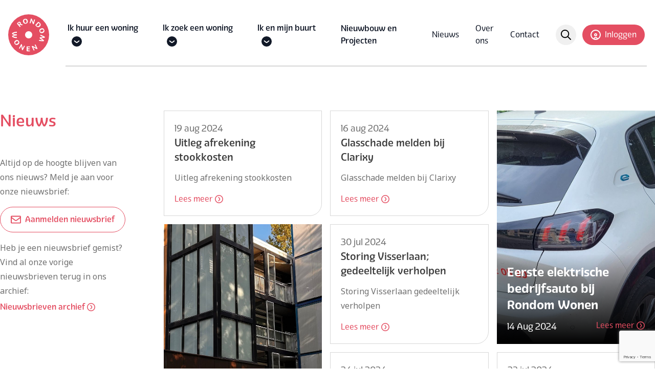

--- FILE ---
content_type: text/html; charset=UTF-8
request_url: https://www.rondomwonen.nl/nieuws?page=8
body_size: 16543
content:
<!doctype html>
<html lang="nl">
<head>
    <meta charset="UTF-8"/>
    <meta name="viewport" content="width=device-width, initial-scale=1.0"/>

    <meta name="csrf-token" content="ikuiyU0NWnxVwj8FJ0tFX8KiorL3BTKdiRKvS3et">

    <link rel="apple-touch-icon" sizes="57x57" href="/favicon/apple-icon-57x57.png">
    <link rel="apple-touch-icon" sizes="60x60" href="/favicon/apple-icon-60x60.png">
    <link rel="apple-touch-icon" sizes="72x72" href="/favicon/apple-icon-72x72.png">
    <link rel="apple-touch-icon" sizes="76x76" href="/favicon/apple-icon-76x76.png">
    <link rel="apple-touch-icon" sizes="114x114" href="/favicon/apple-icon-114x114.png">
    <link rel="apple-touch-icon" sizes="120x120" href="/favicon/apple-icon-120x120.png">
    <link rel="apple-touch-icon" sizes="144x144" href="/favicon/apple-icon-144x144.png">
    <link rel="apple-touch-icon" sizes="152x152" href="/favicon/apple-icon-152x152.png">
    <link rel="apple-touch-icon" sizes="180x180" href="/favicon/apple-icon-180x180.png">
    <link rel="icon" type="image/png" sizes="192x192" href="/favicon/android-icon-192x192.png">
    <link rel="icon" type="image/png" sizes="32x32" href="/favicon/favicon-32x32.png">
    <link rel="icon" type="image/png" sizes="96x96" href="/favicon/favicon-96x96.png">
    <link rel="icon" type="image/png" sizes="16x16" href="/favicon/favicon-16x16.png">
    <link rel="manifest" href="/favicon/manifest.json">
    <meta name="msapplication-TileColor" content="#ffffff">
    <meta name="msapplication-TileImage" content="/favicon/ms-icon-144x144.png">
    <meta name="theme-color" content="#ffffff">

    <title>Bekijk het laatste nieuws van Rondom Wonen | Rondom Wonen</title>
<meta property="og:title" content="Bekijk het laatste nieuws van Rondom Wonen">

<meta name="twitter:title" content="Bekijk het laatste nieuws van Rondom Wonen">
<meta name="twitter:description" content="">
<script type="application/ld+json">{"@context":"https://schema.org","@type":"WebPage","name":"Bekijk het laatste nieuws van Rondom Wonen"}</script>

    <link rel="preconnect" href="https://fonts.googleapis.com">
    <link rel="preconnect" href="https://fonts.gstatic.com" crossorigin>
    <link rel="stylesheet" href="https://use.typekit.net/zxh7qfz.css">
    <link href="https://cdn.jsdelivr.net/npm/select2@4.1.0-rc.0/dist/css/select2.min.css" rel="stylesheet"/>
    <script src="https://kit.fontawesome.com/5f892508de.js" crossorigin="anonymous"></script>

        <link href="/css/app.css?id=424ab48f8deeb5a45765d4e2dba76aca" rel="stylesheet">

    <!-- Google tag (gtag.js) -->
    <script async src="https://www.googletagmanager.com/gtag/js?id=G-5G3Q777NP3"></script>
    <script>
      window.dataLayer = window.dataLayer || [];
      function gtag(){dataLayer.push(arguments);}
      gtag('js', new Date());

      gtag('config', 'G-5G3Q777NP3');
    </script>
</head>
<body>
    <div id="app">
        <div class="navbar-default">
    <div class="container">
        <div class="mobile-button">
            <button type="button" class="hamburger navbar-toggler" aria-controls="nav-content" aria-expanded="false">
                <span class="hamburger-box">
                    <span class="hamburger-inner"></span>
                </span>
            </button>
        </div>

        <div class="logo">
            <a href="/">
                <svg class="w-20 h-20" xmlns="http://www.w3.org/2000/svg" viewBox="0 0 79.999 80">
    <path data-name="logo" d="M-1980,80a40.045,40.045,0,0,1-40-40,40.045,40.045,0,0,1,40-40,40.045,40.045,0,0,1,40,40A40.045,40.045,0,0,1-1980,80Zm-3.1-17.312c-.75,0-.774.092-.787.645-.005.19,0,.735,0,1.366v.034c0,.858.005,1.831-.006,2.325l-.1,3.88c-.015.588-.007.881.135,1.03s.365.149.741.158l4.9.117h.07c.306,0,.511-.087.582-.521l.053-.419c.034-.27.015-.423-.062-.513s-.251-.125-.52-.131l-3.746-.094.058-2.4,3.327.086h.034a.543.543,0,0,0,.622-.536l.053-.419c.027-.278.006-.428-.072-.517s-.247-.121-.51-.128l-3.412-.085c.012-.49.035-.936.059-1.408.015-.3.029-.572.04-.857l3.62.091h.053a.527.527,0,0,0,.6-.522l.053-.4c.041-.268.024-.423-.056-.518s-.269-.134-.526-.14l-4.72-.117C-1982.809,62.691-1982.966,62.688-1983.1,62.688Zm10.536-1.018a1.912,1.912,0,0,0-.659.244c-.565.269-.783.384-.836.533-.039.111.015.234.122.459.08.168.326.658.611,1.225l.009.018c.4.8.859,1.708,1.074,2.16l1.732,3.646c.247.52.359.757.6.757a1.626,1.626,0,0,0,.6-.21c.445-.211.654-.336.717-.513s-.018-.39-.22-.813l-2.043-4.3c-.1-.206-.189-.393-.269-.6A8.52,8.52,0,0,0-1969,65.458c.208.094.432.195.676.307l4.114,2.142-.005-.012a.281.281,0,0,0,.148.039,1.606,1.606,0,0,0,.591-.2c.445-.211.654-.335.718-.513s-.018-.39-.22-.813l-2.128-4.477c-.122-.255-.241-.514-.356-.763l-.007-.015c-.111-.241-.237-.515-.363-.779l-.4-.828c-.216-.454-.3-.642-.513-.642a1.936,1.936,0,0,0-.663.244c-.544.258-.754.369-.8.506-.036.1.02.217.112.409l.026.054c.081.17.332.67.623,1.249.4.8.857,1.7,1.071,2.154l.776,1.665a7.816,7.816,0,0,0-2.042-1.094l-.011,0-.306-.133-4.43-2.218A.28.28,0,0,0-1972.564,61.67Zm-20.612,7.691v0c.019.173.191.293.57.5a1.836,1.836,0,0,0,.733.289c.241,0,.383-.215.628-.672l2.346-4.366c.136-.256.278-.511.415-.757l0-.007.007-.012c.132-.238.268-.484.4-.73l.433-.808c.2-.373.3-.56.256-.712s-.248-.267-.63-.473a2.406,2.406,0,0,0-.821-.356c-.146,0-.207.114-.328.342l-.028.052c-.086.161-.324.63-.577,1.127l-.005.01c-.405.8-.91,1.788-1.156,2.245l-.881,1.609a7.791,7.791,0,0,0-.331-2.295v-.006l-.075-.326-.837-4.883c.006-.22-.2-.329-.644-.568a2.439,2.439,0,0,0-.854-.368c-.158,0-.231.123-.369.38-.084.158-.322.625-.573,1.118l-.02.039c-.4.789-.9,1.772-1.146,2.225l-1.911,3.555c-.241.446-.354.669-.3.839.045.149.205.255.572.452a1.809,1.809,0,0,0,.733.29c.24,0,.382-.216.628-.673l2.253-4.189c.112-.209.207-.384.322-.571a8.62,8.62,0,0,0,.315,2.426c.047.22.1.455.15.711l.716,4.576,0-.01Zm-9.6-19.3a5.318,5.318,0,0,0-2.885.992,4.97,4.97,0,0,0-2.4,3.243,4.665,4.665,0,0,0,.822,3.375,4.469,4.469,0,0,0,3.722,2.235,5.519,5.519,0,0,0,3-1.017,4.638,4.638,0,0,0,2.31-3.208,4.949,4.949,0,0,0-.925-3.333A4.479,4.479,0,0,0-2002.78,50.06Zm43.653-.129c-.319,0-.45.117-.648.846s-.221,1.02.3,1.162a3.572,3.572,0,0,0,.465.082,66.143,66.143,0,0,0,7.425.558c.246,0,.481,0,.7-.011h.008c.273,0,.436-.126.628-.841.206-.765.174-.957-.035-1.179a33.229,33.229,0,0,0-5.531-4.015,37.941,37.941,0,0,0,6.809-.731c.292-.085.417-.238.629-1.028.2-.741.106-.842-.135-1.018a58.193,58.193,0,0,0-7.3-3.6,3.167,3.167,0,0,0-.446-.164.93.93,0,0,0-.237-.037c-.311,0-.432.259-.6.879-.2.745-.149.971.26,1.153,1.62.672,5.284,2.265,5.255,2.371-.021.067-4.323.447-6.019.512-.545.012-.627.155-.842.957s-.212.908.255,1.223c1.408.83,4.951,3.384,4.951,3.44,0,.009-.042.014-.119.014-.667,0-4.022-.349-5.625-.569C-1959.041,49.933-1959.087,49.931-1959.127,49.931ZM-1980,32.953a7.057,7.057,0,0,0-7.049,7.05A7.057,7.057,0,0,0-1980,47.052a7,7,0,0,0,4.986-2.065A7,7,0,0,0-1972.951,40,7.057,7.057,0,0,0-1980,32.953Zm-23.729,1.1-.219,0a14.007,14.007,0,0,0-7.9,2.247,1.263,1.263,0,0,0-.594,1.29,1.194,1.194,0,0,0,.65,1.258,9.991,9.991,0,0,0,3.971,1.44,10.564,10.564,0,0,0-3.924,1.472c-.563.341-.621.56-.609,1.279a1.331,1.331,0,0,0,.664,1.3,13.065,13.065,0,0,0,7.631,2.03l.311,0c.42-.006.627-.014.744-.134.138-.142.139-.445.128-1.063-.013-.851-.044-.96-.807-.96l-.258,0-.23,0c-3.017,0-6.158-1.012-6.163-1.284,0-.32,3.313-1.571,6.531-1.625.395-.007.63-.039.745-.189s.111-.391.1-.815c-.016-1.065-.045-1.181-.852-1.181l-.243,0-.211,0c-3.146,0-6.153-1.129-6.159-1.374a.093.093,0,0,1,.033-.059,14.432,14.432,0,0,1,6.314-1.45c1.009-.018,1.048-.056,1.033-1.007C-2003.053,34.172-2003.076,34.055-2003.729,34.055Zm50.181-6.921a6.4,6.4,0,0,0-1.873.31,4.971,4.971,0,0,0-3.212,2.446,4.666,4.666,0,0,0-.15,3.47,4.3,4.3,0,0,0,4.207,3.353,6.537,6.537,0,0,0,1.914-.312,4.637,4.637,0,0,0,3.109-2.437,4.951,4.951,0,0,0,.04-3.459,5.28,5.28,0,0,0-1.42-2.4A3.755,3.755,0,0,0-1953.548,27.134Zm-7.666-12.379a.445.445,0,0,0-.338.125c-.073.075-.308.331-.607.656l-.014.015c-.561.609-1.33,1.444-1.708,1.834l-3,3.1c-.219.226-.086.563.2,1.033a10.3,10.3,0,0,0,1.513,1.85,5.669,5.669,0,0,0,3.846,1.836,4.712,4.712,0,0,0,3.4-1.625,4.607,4.607,0,0,0,1.51-3.557,5.531,5.531,0,0,0-1.894-3.513,9.781,9.781,0,0,0-1.92-1.422A2.4,2.4,0,0,0-1961.213,14.754Zm-36.939-.339a4.43,4.43,0,0,0-2.743,1.25,4.986,4.986,0,0,0-1.8,2.467.588.588,0,0,0,.124.445l4.711,5.577c.383.454.573.653.782.653.179,0,.373-.152.67-.4.816-.69.826-.793.155-1.589l-1.557-1.843a5.21,5.21,0,0,0,1-.711l.02-.018,3.1,1.04a1.264,1.264,0,0,0,.484.118c.3,0,.555-.174,1.016-.563a3.281,3.281,0,0,0,.528-.513c.093-.132.1-.233.019-.327a1.822,1.822,0,0,0-.684-.313l-3.166-.966a2.711,2.711,0,0,0-.518-3.183A2.78,2.78,0,0,0-1998.152,14.416Zm26.454,4.419v0c.057.167.26.25.666.36a2.788,2.788,0,0,0,.66.131c.328,0,.421-.221.584-.806l1.326-4.775c.077-.274.157-.55.234-.816l0-.009c.079-.272.16-.549.237-.825l.246-.884v0c.111-.4.167-.607.089-.744s-.3-.207-.72-.322a3.788,3.788,0,0,0-.8-.176c-.214,0-.249.13-.326.414l-.016.057c-.053.191-.207.8-.356,1.381l-.005.021c-.215.848-.46,1.809-.59,2.279l-.5,1.765a7.7,7.7,0,0,0-.816-2.145l-.158-.331-1.9-4.579c-.04-.216-.247-.273-.748-.411a3.9,3.9,0,0,0-.829-.182c-.238,0-.278.145-.367.461-.043.16-.156.6-.286,1.115l-.018.071,0,.015c-.223.879-.5,1.972-.641,2.481l-1.08,3.892c-.129.469-.188.7-.121.858s.252.226.672.342a2.759,2.759,0,0,0,.659.131c.328,0,.421-.221.584-.807l1.274-4.586c.058-.214.113-.416.187-.629a8.462,8.462,0,0,0,.83,2.272c.1.209.2.436.313.684l1.706,4.313,0-.009ZM-1986.03,8.647a6.444,6.444,0,0,0-1.479.183,4.88,4.88,0,0,0-2.939,1.783,4.667,4.667,0,0,0-.5,3.914c.6,2.518,2.144,3.905,4.356,3.905a5.738,5.738,0,0,0,1.327-.162,4.743,4.743,0,0,0,2.945-1.9,4.954,4.954,0,0,0,.49-4.012C-1982.56,9.291-1984.517,8.647-1986.03,8.647Zm-18.2,49.16h0a2.029,2.029,0,0,1-1.758-.965,1.982,1.982,0,0,1-.319-1.535,3.831,3.831,0,0,1,1.855-2.24,4.2,4.2,0,0,1,2.207-.819,2,2,0,0,1,1.726,1,2.1,2.1,0,0,1,.37,1.612,3.608,3.608,0,0,1-1.748,2.093A4.4,4.4,0,0,1-2004.231,57.808Zm49.152-23.365h0a2.168,2.168,0,0,1-2.267-1.527c-.431-1.406.491-2.572,2.528-3.2a5.492,5.492,0,0,1,1.58-.273,2.042,2.042,0,0,1,2.145,1.545,2.068,2.068,0,0,1-.182,1.8,3.832,3.832,0,0,1-2.174,1.375A5.628,5.628,0,0,1-1955.079,34.443Zm-6.947-11.2h0a3,3,0,0,1-2.072-.976,4.816,4.816,0,0,1-.711-.889l3.021-3.117c.393-.4.716-.712,1.09-1.068l.007-.007.33-.315a3.971,3.971,0,0,1,.86.632,3.031,3.031,0,0,1,1.058,2.1,3.414,3.414,0,0,1-1.149,2.379A3.491,3.491,0,0,1-1962.025,23.244Zm-36.807-3.472h0l-1.791-2.124a2.325,2.325,0,0,1,.7-.851,1.9,1.9,0,0,1,1.188-.528,1.487,1.487,0,0,1,1.127.616,1.55,1.55,0,0,1,.452,1.164,1.86,1.86,0,0,1-.759,1.17,2.476,2.476,0,0,1-.918.553Zm12.686-2.9h0c-1.179,0-2.064-.993-2.492-2.8a3.621,3.621,0,0,1,.161-2.728,2.068,2.068,0,0,1,1.352-.906,2.705,2.705,0,0,1,.618-.076c1.173,0,1.978.887,2.393,2.637.491,2.076-.055,3.462-1.5,3.8A2.309,2.309,0,0,1-1986.146,16.867Z" transform="translate(2020)" fill="#e44e62"/>
</svg>
            </a>
        </div>

        <div class="nav" id="nav-content">
            <div class="navbar-content">
                <div class="navbar-container">
                    <nav class="navbar--primary">
                        <ul class="navbar-items">
                                                                                                <li class="nav-item dropdown ">
                                                                                    <a class="nav-link " href="https://www.rondomwonen.nl/ik-huur-een-woning">Ik huur een woning</a>
                                        
                                        <ul class="dropdown-menu">
                                                                                            <li><a href="https://www.rondomwonen.nl/ik-huur-een-woning/mijn-woning">Mijn woning</a></li>
                                                                                            <li><a href="https://www.rondomwonen.nl/ik-huur-een-woning/mijn-huur">Mijn huur</a></li>
                                                                                            <li><a href="https://www.rondomwonen.nl/ik-huur-een-woning/huurdersvereniging-argos">Huurdersvereniging Argos</a></li>
                                                                                    </ul>
                                    </li>
                                                                                                                                <li class="nav-item dropdown ">
                                                                                    <a class="nav-link " href="https://www.rondomwonen.nl/ik-zoek-een-woning">Ik zoek een woning</a>
                                        
                                        <ul class="dropdown-menu">
                                                                                            <li><a href="https://www.rondomwonen.nl/ik-zoek-een-woning/actuele-aanbod">Sociale huurwoning</a></li>
                                                                                            <li><a href="https://www.rondomwonen.nl/ik-zoek-een-woning/vrije-sectorwoning">Vrije sector huurwoning</a></li>
                                                                                            <li><a href="https://www.rondomwonen.nl/ik-zoek-een-woning/garage-en-parkeerplaats">Garage en parkeerplaats</a></li>
                                                                                            <li><a href="https://www.rondomwonen.nl/ik-zoek-een-woning/woning-kopen">Woning kopen</a></li>
                                                                                    </ul>
                                    </li>
                                                                                                                                <li class="nav-item dropdown ">
                                                                                    <a class="nav-link " href="https://www.rondomwonen.nl/ik-en-mijn-buurt">Ik en mijn buurt</a>
                                        
                                        <ul class="dropdown-menu">
                                                                                            <li><a href="https://www.rondomwonen.nl/ik-en-mijn-buurt/mijn-buurt">Mijn buurt</a></li>
                                                                                            <li><a href="https://www.rondomwonen.nl/ik-en-mijn-buurt/huurderspanel">Huurderspanel</a></li>
                                                                                            <li><a href="https://www.rondomwonen.nl/ik-en-mijn-buurt/vve-vereniging-van-eigenaars">VvE (vereniging van eigenaars)</a></li>
                                                                                    </ul>
                                    </li>
                                                                                                                                <li class="nav-item">
                                        <a class="" href="https://www.rondomwonen.nl/projecten">Nieuwbouw en Projecten</a>
                                    </li>
                                                                                    </ul>
                    </nav>
                    <nav class="navbar--secondary">
                        <ul class="navbar-items">
                            <li class="nav-item"><a href="https://www.rondomwonen.nl/nieuws">Nieuws</a></li>
                            <li class="nav-item"><a href="/over-ons">Over ons</a></li>
                            <li class="nav-item"><a href="https://www.rondomwonen.nl/contact">Contact</a></li>
                            <li class="nav-item alt nav-item-search">
                                <button type="submit" class="search-icon p-0 flex items-center justify-center bg-grey-50 hover:bg-primary-50 duration-300 transition rounded-full w-10 h-10">
                                    <svg class="fill-grey-400 w-5 h-5" xmlns="http://www.w3.org/2000/svg" viewBox="0 0 512 512">
    <path d="M504.1 471l-134-134C399.1 301.5 415.1 256.8 415.1 208c0-114.9-93.13-208-208-208S-.0002 93.13-.0002 208S93.12 416 207.1 416c48.79 0 93.55-16.91 129-45.04l134 134C475.7 509.7 481.9 512 488 512s12.28-2.344 16.97-7.031C514.3 495.6 514.3 480.4 504.1 471zM48 208c0-88.22 71.78-160 160-160s160 71.78 160 160s-71.78 160-160 160S48 296.2 48 208z"/>
</svg>
                                </button>
                            </li>
                            <li class="nav-item alt">
                                <a href="https://mijn.rondomwonen.nl" target="_blank">
                                    <svg class="w-5 h-5 fill-current mr-2" xmlns="http://www.w3.org/2000/svg" x="0px" y="0px" viewBox="0 0 20 20">
    <path d="M12.1,19.8C12.1,19.8,12.1,19.8,12.1,19.8c4.5-1,7.9-5,7.9-9.8c0-5.5-4.5-10-10-10S0,4.5,0,10 c0,4.8,3.4,8.8,7.9,9.8c0,0,0,0,0,0c0.3,0.1,0.6,0.1,0.9,0.1c0,0,0.1,0,0.1,0c0.3,0,0.7,0.1,1,0.1s0.7,0,1-0.1c0,0,0.1,0,0.1,0 C11.5,19.9,11.8,19.8,12.1,19.8z M11.2,17.9c-0.1,0-0.2,0-0.3,0C10.6,18,10.3,18,10,18s-0.6,0-0.9-0.1c-0.1,0-0.2,0-0.3,0 c-0.2,0-0.5-0.1-0.7-0.1c0,0-0.1,0-0.1,0v-0.2c0-0.6,0.4-1,1-1h2c0.6,0,1,0.4,1,1v0.2c0,0-0.1,0-0.1,0 C11.6,17.8,11.4,17.9,11.2,17.9z M2,10c0-4.4,3.6-8,8-8s8,3.6,8,8c0,3-1.6,5.6-4.1,7c-0.3-1.4-1.5-2.5-2.9-2.5H9 c-1.5,0-2.7,1.1-2.9,2.5C3.6,15.6,2,13,2,10z"/>
    <path d="M10,13c1.7,0,3-1.3,3-3s-1.3-3-3-3s-3,1.3-3,3S8.3,13,10,13z M10,9c0.6,0,1,0.4,1,1s-0.4,1-1,1s-1-0.4-1-1 S9.4,9,10,9z"/>
</svg>
                                    Inloggen
                                </a>
                            </li>
                        </ul>
                    </nav>
                </div>
            </div>
        </div>
    </div>
</div>

<div class="static-searchbar">
    <div class="container">
        <div class="flex items-center justify-between">
            <div class="searchbar flex-grow">
                <div class="search-container relative">
                    <form action="https://www.rondomwonen.nl/zoekresultaten" method="GET">
                        <button type="submit" class="absolute w-5 h-5 right-5 mt-1 z-10">
                            <svg class="fill-grey-400 absolute w-5 h-5" xmlns="http://www.w3.org/2000/svg" viewBox="0 0 512 512">
    <path d="M504.1 471l-134-134C399.1 301.5 415.1 256.8 415.1 208c0-114.9-93.13-208-208-208S-.0002 93.13-.0002 208S93.12 416 207.1 416c48.79 0 93.55-16.91 129-45.04l134 134C475.7 509.7 481.9 512 488 512s12.28-2.344 16.97-7.031C514.3 495.6 514.3 480.4 504.1 471zM48 208c0-88.22 71.78-160 160-160s160 71.78 160 160s-71.78 160-160 160S48 296.2 48 208z"/>
</svg>
                        </button>

                        <input name="q" type="text" class="form-control autosearch" placeholder="Type een zoekopdracht ..."/>
                    </form>
                </div>
            </div>
            <div class="ml-4">
                <svg class="close-icon w-6 h-6 fill-primary-400 hover:fill-primary-700" xmlns="http://www.w3.org/2000/svg" viewBox="0 0 512 512">
    <path d="M180.7 180.7C186.9 174.4 197.1 174.4 203.3 180.7L256 233.4L308.7 180.7C314.9 174.4 325.1 174.4 331.3 180.7C337.6 186.9 337.6 197.1 331.3 203.3L278.6 256L331.3 308.7C337.6 314.9 337.6 325.1 331.3 331.3C325.1 337.6 314.9 337.6 308.7 331.3L256 278.6L203.3 331.3C197.1 337.6 186.9 337.6 180.7 331.3C174.4 325.1 174.4 314.9 180.7 308.7L233.4 256L180.7 203.3C174.4 197.1 174.4 186.9 180.7 180.7zM512 256C512 397.4 397.4 512 256 512C114.6 512 0 397.4 0 256C0 114.6 114.6 0 256 0C397.4 0 512 114.6 512 256zM256 32C132.3 32 32 132.3 32 256C32 379.7 132.3 480 256 480C379.7 480 480 379.7 480 256C480 132.3 379.7 32 256 32z"/>
</svg>
            </div>
        </div>
    </div>

</div>
        <main>
                <section class="my-12 lg:my-20">
        <div class="container">
            <div class="two-col-grid">
    <div class="aside">
                    <div class="aside-item">
                        <h1>Nieuws</h1>
                                                <p class="mb-2">Altijd op de hoogte blijven van ons nieuws? Meld je aan voor onze nieuwsbrief:</p>
                        <div class="-mb-8">
                            <a class="btn btn-red transition duration-150 ease-in-out mt-2 inline-block cursor-pointer" data-te-toggle="modal" data-te-target="#popupAanmelden">
                                <?xml version="1.0" encoding="utf-8"?>
    <!-- Generator: Adobe Illustrator 26.3.1, SVG Export Plug-In . SVG Version: 6.00 Build 0)  -->
<svg version="1.1" id="Layer_1" xmlns="http://www.w3.org/2000/svg" xmlns:xlink="http://www.w3.org/1999/xlink" x="0px" y="0px"
     viewBox="0 0 16 16" style="enable-background:new 0 0 16 16;" xml:space="preserve">

    <path class="st0" d="M14.5,2h-13C0.7,2,0,2.7,0,3.5v9C0,13.3,0.7,14,1.5,14h13c0.8,0,1.5-0.7,1.5-1.5v-9C16,2.7,15.3,2,14.5,2z
	 M14.5,3.5v0.7L8.6,8.6c-0.4,0.3-0.8,0.3-1.2,0L1.5,4.2V3.5H14.5z M1.5,12.5V6l5,3.7c0.4,0.3,1,0.5,1.5,0.5s1.1-0.2,1.5-0.5l5-3.7
	v6.5H1.5z"/>
</svg>
                                Aanmelden nieuwsbrief
                            </a>
                        </div>
                        <p class="mb-1.5">Heb je een nieuwsbrief gemist? Vind al onze vorige nieuwsbrieven terug in ons archief:</p>
                        <a href="https://www.rondomwonen.nl/nieuwsbrieven" class="flex items-center">
                            Nieuwsbrieven archief
                            <svg class="fill-current w-4 h-4 ml-1" xmlns="http://www.w3.org/2000/svg" viewBox="0 0 14 14">
    <path data-name="chevron-circle-right" d="M-4040,7a7.013,7.013,0,0,1,7-7,7.009,7.009,0,0,1,7,7,7.006,7.006,0,0,1-7,7A7.006,7.006,0,0,1-4040,7Zm1.313,0A5.694,5.694,0,0,0-4033,12.687,5.694,5.694,0,0,0-4027.313,7,5.694,5.694,0,0,0-4033,1.312,5.694,5.694,0,0,0-4038.687,7Zm8.331,1.22-2.509-1.949a.277.277,0,0,0-.271,0l-2.509,1.949a.656.656,0,0,1-.92-.115.656.656,0,0,1,.115-.921l2.509-1.95a1.571,1.571,0,0,1,1.882,0l2.508,1.95a.656.656,0,0,1,.116.921.656.656,0,0,1-.519.254A.648.648,0,0,1-4030.356,8.219Z" transform="translate(14 4040) rotate(90)" fill="currentColor"/>
</svg>
                        </a>
                    </div>
                </div>
                <div class="content">

                    <div class="md:grid md:grid-cols-3 md:gap-4">

                        
                                                            <a href="https://www.rondomwonen.nl/nieuws/uitleg-afrekening-stookkosten" class="link-item-news min-h-62 md:min-h-0">
                                    <div class="card h-full mb-3 md:mb-0">
                                        <div class="card-date">19 Aug 2024</div>
                                        <div class="card-body">
                                            <h2 class="h3">Uitleg afrekening stookkosten</h2>
                                            <p>Uitleg afrekening stookkosten</p>
                                        </div>
                                        <span class="read-more flex items-center font-eigerdals text-primary-400 hover:text-primary-700">Lees meer
                                            <svg class="fill-current w-4 h-4 ml-1" xmlns="http://www.w3.org/2000/svg" viewBox="0 0 14 14">
    <path data-name="chevron-circle-right" d="M-4040,7a7.013,7.013,0,0,1,7-7,7.009,7.009,0,0,1,7,7,7.006,7.006,0,0,1-7,7A7.006,7.006,0,0,1-4040,7Zm1.313,0A5.694,5.694,0,0,0-4033,12.687,5.694,5.694,0,0,0-4027.313,7,5.694,5.694,0,0,0-4033,1.312,5.694,5.694,0,0,0-4038.687,7Zm8.331,1.22-2.509-1.949a.277.277,0,0,0-.271,0l-2.509,1.949a.656.656,0,0,1-.92-.115.656.656,0,0,1,.115-.921l2.509-1.95a1.571,1.571,0,0,1,1.882,0l2.508,1.95a.656.656,0,0,1,.116.921.656.656,0,0,1-.519.254A.648.648,0,0,1-4030.356,8.219Z" transform="translate(14 4040) rotate(90)" fill="currentColor"/>
</svg>
                                        </span>
                                    </div>
                                </a>
                                                    
                                                            <a href="https://www.rondomwonen.nl/nieuws/glasschade-melden-bij-clarixy" class="link-item-news min-h-62 md:min-h-0">
                                    <div class="card h-full mb-3 md:mb-0">
                                        <div class="card-date">16 Aug 2024</div>
                                        <div class="card-body">
                                            <h2 class="h3">Glasschade melden bij Clarixy</h2>
                                            <p>Glasschade melden bij Clarixy</p>
                                        </div>
                                        <span class="read-more flex items-center font-eigerdals text-primary-400 hover:text-primary-700">Lees meer
                                            <svg class="fill-current w-4 h-4 ml-1" xmlns="http://www.w3.org/2000/svg" viewBox="0 0 14 14">
    <path data-name="chevron-circle-right" d="M-4040,7a7.013,7.013,0,0,1,7-7,7.009,7.009,0,0,1,7,7,7.006,7.006,0,0,1-7,7A7.006,7.006,0,0,1-4040,7Zm1.313,0A5.694,5.694,0,0,0-4033,12.687,5.694,5.694,0,0,0-4027.313,7,5.694,5.694,0,0,0-4033,1.312,5.694,5.694,0,0,0-4038.687,7Zm8.331,1.22-2.509-1.949a.277.277,0,0,0-.271,0l-2.509,1.949a.656.656,0,0,1-.92-.115.656.656,0,0,1,.115-.921l2.509-1.95a1.571,1.571,0,0,1,1.882,0l2.508,1.95a.656.656,0,0,1,.116.921.656.656,0,0,1-.519.254A.648.648,0,0,1-4030.356,8.219Z" transform="translate(14 4040) rotate(90)" fill="currentColor"/>
</svg>
                                        </span>
                                    </div>
                                </a>
                                                    
                                                            <a href="https://www.rondomwonen.nl/nieuws/eerste-elektrische-bedrijfsauto-bij-rondom-wonen" class="news-item--large flex h-full items-end mb-3 md:mb-0" style="background-image: url('https://www.rondomwonen.nl/img/09762792-7b2a-4e67-87f1-787b4e756eb2/peugeot-bedrijfsauto-2.jpg?fm=jpg&amp;q=80&amp;fit=max&amp;crop=1792%2C1008%2C0%2C174&amp;s=e3eae8a92e3db1fade06cd3be6c37f7a');">
                                    <div class="w-full">
                                        <div class="bg-gradient-to-t from-black p-5 w-full rounded-br-2xl">
                                            <h4>Eerste elektrische bedrijfsauto bij Rondom Wonen</h4>
                                            <div class="flex justify-between text-white">
                                                <div class="date text-lg">14 Aug 2024</div>
                                                <div>
                                                    <span class="btn-more-news flex items-center text-primary-400 hover:text-primary-700">
                                                        Lees meer
                                                        <svg class="fill-current w-4 h-4 ml-1" xmlns="http://www.w3.org/2000/svg" viewBox="0 0 14 14">
    <path data-name="chevron-circle-right" d="M-4040,7a7.013,7.013,0,0,1,7-7,7.009,7.009,0,0,1,7,7,7.006,7.006,0,0,1-7,7A7.006,7.006,0,0,1-4040,7Zm1.313,0A5.694,5.694,0,0,0-4033,12.687,5.694,5.694,0,0,0-4027.313,7,5.694,5.694,0,0,0-4033,1.312,5.694,5.694,0,0,0-4038.687,7Zm8.331,1.22-2.509-1.949a.277.277,0,0,0-.271,0l-2.509,1.949a.656.656,0,0,1-.92-.115.656.656,0,0,1,.115-.921l2.509-1.95a1.571,1.571,0,0,1,1.882,0l2.508,1.95a.656.656,0,0,1,.116.921.656.656,0,0,1-.519.254A.648.648,0,0,1-4030.356,8.219Z" transform="translate(14 4040) rotate(90)" fill="currentColor"/>
</svg>
                                                    </span>
                                                </div>
                                            </div>
                                        </div>
                                    </div>
                                </a>
                                                    
                                                            <a href="https://www.rondomwonen.nl/nieuws/vervanging-liften-in-pijnacker-noord-verloopt-voorspoedig" class="news-item--large flex h-full items-end mb-3 md:mb-0" style="background-image: url('https://www.rondomwonen.nl/img/82d2e2f6-b1a4-4360-b25d-e60b57b89f9d/foto-vervanging-liften-pijnacker-noord.jpg?fm=jpg&amp;q=80&amp;fit=max&amp;crop=4032%2C2268%2C0%2C662&amp;s=b18e3c6308f70516769dfb60cc3b489f');">
                                    <div class="w-full">
                                        <div class="bg-gradient-to-t from-black p-5 w-full rounded-br-2xl">
                                            <h4>Vervanging liften in Pijnacker Noord verloopt voorspoedig</h4>
                                            <div class="flex justify-between text-white">
                                                <div class="date text-lg">07 Aug 2024</div>
                                                <div>
                                                    <span class="btn-more-news flex items-center text-primary-400 hover:text-primary-700">
                                                        Lees meer
                                                        <svg class="fill-current w-4 h-4 ml-1" xmlns="http://www.w3.org/2000/svg" viewBox="0 0 14 14">
    <path data-name="chevron-circle-right" d="M-4040,7a7.013,7.013,0,0,1,7-7,7.009,7.009,0,0,1,7,7,7.006,7.006,0,0,1-7,7A7.006,7.006,0,0,1-4040,7Zm1.313,0A5.694,5.694,0,0,0-4033,12.687,5.694,5.694,0,0,0-4027.313,7,5.694,5.694,0,0,0-4033,1.312,5.694,5.694,0,0,0-4038.687,7Zm8.331,1.22-2.509-1.949a.277.277,0,0,0-.271,0l-2.509,1.949a.656.656,0,0,1-.92-.115.656.656,0,0,1,.115-.921l2.509-1.95a1.571,1.571,0,0,1,1.882,0l2.508,1.95a.656.656,0,0,1,.116.921.656.656,0,0,1-.519.254A.648.648,0,0,1-4030.356,8.219Z" transform="translate(14 4040) rotate(90)" fill="currentColor"/>
</svg>
                                                    </span>
                                                </div>
                                            </div>
                                        </div>
                                    </div>
                                </a>
                                                    
                                                            <a href="https://www.rondomwonen.nl/nieuws/storing-visserlaan-gedeeltelijk-verholpen" class="link-item-news min-h-62 md:min-h-0">
                                    <div class="card h-full mb-3 md:mb-0">
                                        <div class="card-date">30 Jul 2024</div>
                                        <div class="card-body">
                                            <h2 class="h3">Storing Visserlaan; gedeeltelijk verholpen</h2>
                                            <p>Storing Visserlaan gedeeltelijk verholpen</p>
                                        </div>
                                        <span class="read-more flex items-center font-eigerdals text-primary-400 hover:text-primary-700">Lees meer
                                            <svg class="fill-current w-4 h-4 ml-1" xmlns="http://www.w3.org/2000/svg" viewBox="0 0 14 14">
    <path data-name="chevron-circle-right" d="M-4040,7a7.013,7.013,0,0,1,7-7,7.009,7.009,0,0,1,7,7,7.006,7.006,0,0,1-7,7A7.006,7.006,0,0,1-4040,7Zm1.313,0A5.694,5.694,0,0,0-4033,12.687,5.694,5.694,0,0,0-4027.313,7,5.694,5.694,0,0,0-4033,1.312,5.694,5.694,0,0,0-4038.687,7Zm8.331,1.22-2.509-1.949a.277.277,0,0,0-.271,0l-2.509,1.949a.656.656,0,0,1-.92-.115.656.656,0,0,1,.115-.921l2.509-1.95a1.571,1.571,0,0,1,1.882,0l2.508,1.95a.656.656,0,0,1,.116.921.656.656,0,0,1-.519.254A.648.648,0,0,1-4030.356,8.219Z" transform="translate(14 4040) rotate(90)" fill="currentColor"/>
</svg>
                                        </span>
                                    </div>
                                </a>
                                                    
                                                            <a href="https://www.rondomwonen.nl/nieuws/zomervakantie-een-inbraak-voorkomen-doe-je-samen" class="link-item-news min-h-62 md:min-h-0">
                                    <div class="card h-full mb-3 md:mb-0">
                                        <div class="card-date">24 Jul 2024</div>
                                        <div class="card-body">
                                            <h2 class="h3">Zomervakantie? Een inbraak voorkomen doe je samen</h2>
                                            <p>Zomervakantie? Een inbraak voorkomen doe je samen</p>
                                        </div>
                                        <span class="read-more flex items-center font-eigerdals text-primary-400 hover:text-primary-700">Lees meer
                                            <svg class="fill-current w-4 h-4 ml-1" xmlns="http://www.w3.org/2000/svg" viewBox="0 0 14 14">
    <path data-name="chevron-circle-right" d="M-4040,7a7.013,7.013,0,0,1,7-7,7.009,7.009,0,0,1,7,7,7.006,7.006,0,0,1-7,7A7.006,7.006,0,0,1-4040,7Zm1.313,0A5.694,5.694,0,0,0-4033,12.687,5.694,5.694,0,0,0-4027.313,7,5.694,5.694,0,0,0-4033,1.312,5.694,5.694,0,0,0-4038.687,7Zm8.331,1.22-2.509-1.949a.277.277,0,0,0-.271,0l-2.509,1.949a.656.656,0,0,1-.92-.115.656.656,0,0,1,.115-.921l2.509-1.95a1.571,1.571,0,0,1,1.882,0l2.508,1.95a.656.656,0,0,1,.116.921.656.656,0,0,1-.519.254A.648.648,0,0,1-4030.356,8.219Z" transform="translate(14 4040) rotate(90)" fill="currentColor"/>
</svg>
                                        </span>
                                    </div>
                                </a>
                                                    
                                                            <a href="https://www.rondomwonen.nl/nieuws/elsbeth-vogel-en-georgina-doornweerd-benoemd-als-nieuwe-commissarissen-bij-rondom-wonen" class="link-item-news min-h-62 md:min-h-0">
                                    <div class="card h-full mb-3 md:mb-0">
                                        <div class="card-date">23 Jul 2024</div>
                                        <div class="card-body">
                                            <h2 class="h3">Elsbeth Vogel en Georgina Doornweerd benoemd als nieuwe commissarissen bij Rondom Wonen</h2>
                                            <p>Elsbeth Vogel en Georgina Doornweerd benoemd als nieuwe commissarissen bij Rondom Wonen</p>
                                        </div>
                                        <span class="read-more flex items-center font-eigerdals text-primary-400 hover:text-primary-700">Lees meer
                                            <svg class="fill-current w-4 h-4 ml-1" xmlns="http://www.w3.org/2000/svg" viewBox="0 0 14 14">
    <path data-name="chevron-circle-right" d="M-4040,7a7.013,7.013,0,0,1,7-7,7.009,7.009,0,0,1,7,7,7.006,7.006,0,0,1-7,7A7.006,7.006,0,0,1-4040,7Zm1.313,0A5.694,5.694,0,0,0-4033,12.687,5.694,5.694,0,0,0-4027.313,7,5.694,5.694,0,0,0-4033,1.312,5.694,5.694,0,0,0-4038.687,7Zm8.331,1.22-2.509-1.949a.277.277,0,0,0-.271,0l-2.509,1.949a.656.656,0,0,1-.92-.115.656.656,0,0,1,.115-.921l2.509-1.95a1.571,1.571,0,0,1,1.882,0l2.508,1.95a.656.656,0,0,1,.116.921.656.656,0,0,1-.519.254A.648.648,0,0,1-4030.356,8.219Z" transform="translate(14 4040) rotate(90)" fill="currentColor"/>
</svg>
                                        </span>
                                    </div>
                                </a>
                                                                        </div>

                    <nav role="navigation" aria-label="Pagination Navigation" class="flex items-center justify-between">

        <div class="sm:flex-1 sm:flex sm:items-center sm:justify-between md:ml-5 md:mt-3">
















            <div>
                <span class="relative z-0 inline-flex">
                    
                                            <a href="https://www.rondomwonen.nl/nieuws?page=7" rel="prev" class="relative inline-flex items-center px-2 py-2 text-sm font-medium text-gray-500 bg-white rounded-full leading-5 hover:text-gray-400 " aria-label="&amp;laquo; Vorige">
                            <svg class="w-5 h-5" fill="currentColor" viewBox="0 0 20 20">
                                <path fill-rule="evenodd" d="M12.707 5.293a1 1 0 010 1.414L9.414 10l3.293 3.293a1 1 0 01-1.414 1.414l-4-4a1 1 0 010-1.414l4-4a1 1 0 011.414 0z" clip-rule="evenodd" />
                            </svg>
                        </a>
                    
                    
                                            
                        
                        
                                                                                                                        <a href="https://www.rondomwonen.nl/nieuws?page=1" class="rounded-full relative inline-flex items-center px-2 py-2  text-sm font-medium text-gray-700 bg-white  rounded-full leading-5 hover:text-gray-500  " aria-label="Go to page 1">
                                        1
                                    </a>
                                                                                                                                <a href="https://www.rondomwonen.nl/nieuws?page=2" class="rounded-full relative inline-flex items-center px-2 py-2  text-sm font-medium text-gray-700 bg-white  rounded-full leading-5 hover:text-gray-500  " aria-label="Go to page 2">
                                        2
                                    </a>
                                                                                                                                
                                                    <span aria-disabled="true">
                                <span class="relative inline-flex items-center px-4 py-2 -ml-px text-sm font-medium text-gray-700 bg-white border border-gray-300 cursor-default leading-5">...</span>
                            </span>
                        
                        
                                                                    
                        
                        
                                                                                                                        <a href="https://www.rondomwonen.nl/nieuws?page=5" class="rounded-full relative inline-flex items-center px-2 py-2  text-sm font-medium text-gray-700 bg-white  rounded-full leading-5 hover:text-gray-500  " aria-label="Go to page 5">
                                        5
                                    </a>
                                                                                                                                <a href="https://www.rondomwonen.nl/nieuws?page=6" class="rounded-full relative inline-flex items-center px-2 py-2  text-sm font-medium text-gray-700 bg-white  rounded-full leading-5 hover:text-gray-500  " aria-label="Go to page 6">
                                        6
                                    </a>
                                                                                                                                <a href="https://www.rondomwonen.nl/nieuws?page=7" class="rounded-full relative inline-flex items-center px-2 py-2  text-sm font-medium text-gray-700 bg-white  rounded-full leading-5 hover:text-gray-500  " aria-label="Go to page 7">
                                        7
                                    </a>
                                                                                                                                <span aria-current="page">
                                        <span class="border-2 rounded-full relative inline-flex items-center mx-1 py-1 px-3 text-primary-400 border-primary-400">8</span>
                                    </span>
                                                                                                                                <a href="https://www.rondomwonen.nl/nieuws?page=9" class="rounded-full relative inline-flex items-center px-2 py-2  text-sm font-medium text-gray-700 bg-white  rounded-full leading-5 hover:text-gray-500  " aria-label="Go to page 9">
                                        9
                                    </a>
                                                                                                                                <a href="https://www.rondomwonen.nl/nieuws?page=10" class="rounded-full relative inline-flex items-center px-2 py-2  text-sm font-medium text-gray-700 bg-white  rounded-full leading-5 hover:text-gray-500  " aria-label="Go to page 10">
                                        10
                                    </a>
                                                                                                                                <a href="https://www.rondomwonen.nl/nieuws?page=11" class="rounded-full relative inline-flex items-center px-2 py-2  text-sm font-medium text-gray-700 bg-white  rounded-full leading-5 hover:text-gray-500  " aria-label="Go to page 11">
                                        11
                                    </a>
                                                                                                                                
                                                    <span aria-disabled="true">
                                <span class="relative inline-flex items-center px-4 py-2 -ml-px text-sm font-medium text-gray-700 bg-white border border-gray-300 cursor-default leading-5">...</span>
                            </span>
                        
                        
                                                                    
                        
                        
                                                                                                                        <a href="https://www.rondomwonen.nl/nieuws?page=18" class="rounded-full relative inline-flex items-center px-2 py-2  text-sm font-medium text-gray-700 bg-white  rounded-full leading-5 hover:text-gray-500  " aria-label="Go to page 18">
                                        18
                                    </a>
                                                                                                                                <a href="https://www.rondomwonen.nl/nieuws?page=19" class="rounded-full relative inline-flex items-center px-2 py-2  text-sm font-medium text-gray-700 bg-white  rounded-full leading-5 hover:text-gray-500  " aria-label="Go to page 19">
                                        19
                                    </a>
                                                                                                        
                    
                                            <a href="https://www.rondomwonen.nl/nieuws?page=9" rel="next" class="relative inline-flex items-center px-2 py-2 -ml-px text-sm font-medium text-gray-500 bg-white  leading-5 hover:text-gray-400 focus:z-10" aria-label="Volgende &amp;raquo;">
                            <svg class="w-5 h-5" fill="currentColor" viewBox="0 0 20 20">
                                <path fill-rule="evenodd" d="M7.293 14.707a1 1 0 010-1.414L10.586 10 7.293 6.707a1 1 0 011.414-1.414l4 4a1 1 0 010 1.414l-4 4a1 1 0 01-1.414 0z" clip-rule="evenodd" />
                            </svg>
                        </a>
                                    </span>
            </div>
        </div>
    </nav>


                </div>
</div>
        </div>
    </section>


            <footer>
    <section class="bg-primary-400">
        <div class="container">
            <div class="md:flex justify-center py-10 gap-4">
                <div class="w-full md:ml-1/5 md:w-2/5 px-8 md:px-0 mb-5 md:mb-0">
                    <div class="mb-4">
                        <div class="title">
                            <svg class="fill-current w-8 h-8" xmlns="http://www.w3.org/2000/svg" x="0px" y="0px" viewBox="0 0 32 32">
    <path d="M16,0C7.2,0,0,7.2,0,16c0,3.8,1.4,7.5,3.8,10.4l-3.5,3.5c-0.4,0.4-0.5,0.9-0.3,1.4C0.3,31.7,0.7,32,1.2,32H16 c8.8,0,16-7.2,16-16S24.8,0,16,0z M16,29.5H4.3l2.2-2.2c0.5-0.5,0.5-1.3,0-1.8c-2.6-2.6-4-5.9-4-9.5C2.5,8.6,8.6,2.5,16,2.5 S29.5,8.6,29.5,16S23.4,29.5,16,29.5z"/>
    <path d="M16.7,23c-0.1,0-0.1-0.1-0.2-0.1c-0.1,0-0.2-0.1-0.2-0.1c-0.4-0.1-0.8,0.1-1.1,0.3c-0.1,0.1-0.1,0.1-0.2,0.2 c0,0.1-0.1,0.1-0.1,0.2c0,0.1-0.1,0.2-0.1,0.2c0,0.1,0,0.2,0,0.2c0,0.1,0,0.2,0,0.2c0,0.1,0,0.2,0.1,0.2c0,0.1,0.1,0.1,0.1,0.2 c0,0.1,0.1,0.1,0.2,0.2c0.1,0.1,0.1,0.1,0.2,0.2c0.1,0,0.1,0.1,0.2,0.1c0.1,0,0.2,0.1,0.2,0.1c0.1,0,0.2,0,0.2,0c0.1,0,0.2,0,0.2,0 c0.1,0,0.2,0,0.2-0.1c0.1,0,0.1-0.1,0.2-0.1c0.1-0.1,0.1-0.1,0.2-0.2c0.1-0.1,0.1-0.1,0.2-0.2c0-0.1,0.1-0.1,0.1-0.2 c0-0.1,0.1-0.2,0.1-0.2c0-0.1,0-0.2,0-0.2c0-0.3-0.1-0.7-0.4-0.9C16.8,23.1,16.8,23,16.7,23z"/>
    <path d="M17.3,6.9c-1.7-0.4-3.4,0-4.7,1.1c-1.3,1.1-2.1,2.6-2.1,4.3c0,0.7,0.6,1.2,1.2,1.2s1.2-0.6,1.2-1.2 c0-0.9,0.4-1.8,1.1-2.3c0.7-0.6,1.7-0.8,2.6-0.6c1.1,0.2,1.9,1.1,2.2,2.2c0.4,1.7-0.7,3.1-1.9,3.5c-1.4,0.5-2.3,1.7-2.3,3.1v1.3 c0,0.7,0.6,1.2,1.2,1.2s1.2-0.6,1.2-1.2v-1.3c0-0.4,0.3-0.6,0.6-0.7c2.6-0.9,4.1-3.7,3.5-6.5C20.9,9,19.3,7.4,17.3,6.9z"/>
</svg>
                            <h3>Waar kunnen we mee helpen?</h3>
                        </div>
                    </div>
                    <div class="md:grid md:grid-cols-2 md:gap-8 ">
                        <div>
                            <p class="text-base font-noto">
                                Wij helpen je graag persoonlijk. <br />
                                Laat je vraag achter in ons <a href="https://www.rondomwonen.nl/contact/form" class="underline underline-offset-2 p-0 inline-flex items-center">contactformulier  <svg class="w-4 h-4 ml-1" xmlns="http://www.w3.org/2000/svg" viewBox="0 0 14 14">
    <path data-name="chevron-circle-right" d="M-4040,7a7.013,7.013,0,0,1,7-7,7.009,7.009,0,0,1,7,7,7.006,7.006,0,0,1-7,7A7.006,7.006,0,0,1-4040,7Zm1.313,0A5.694,5.694,0,0,0-4033,12.687,5.694,5.694,0,0,0-4027.313,7,5.694,5.694,0,0,0-4033,1.312,5.694,5.694,0,0,0-4038.687,7Zm8.331,1.22-2.509-1.949a.277.277,0,0,0-.271,0l-2.509,1.949a.656.656,0,0,1-.92-.115.656.656,0,0,1,.115-.921l2.509-1.95a1.571,1.571,0,0,1,1.882,0l2.508,1.95a.656.656,0,0,1,.116.921.656.656,0,0,1-.519.254A.648.648,0,0,1-4030.356,8.219Z" transform="translate(14 4040) rotate(90)" fill="currentColor"/>
</svg>
</a>
                                of neem direct contact met ons op:
                            </p>
                        </div>
                        <div>
                            <ul class="mt-4 md:mt-0">
                                <li>
                                    <a href="tel:0153620520">
                                        <span class="flex font-eigerdals">
                                             <svg class="w-4 h-4 mr-2 fill-current" xmlns="http://www.w3.org/2000/svg" x="0px" y="0px" viewBox="0 0 16 16">
    <path class="st0" d="M13.6,16c-1.8,0-6.4-0.4-9.8-3.7C-0.5,8.1,0,1.9,0,1.7C0,1.4,0.3,1.1,0.6,1l4-1C5-0.1,5.3,0.1,5.5,0.5l1.5,4 c0.1,0.3,0,0.7-0.3,0.9L5.2,6.5C5.4,7,5.9,7.9,6.8,8.7c0.9,0.9,2.1,1.7,2.8,2.1l1.1-1.5C10.9,9,11.2,8.9,11.5,9l4,1.5 c0.4,0.1,0.6,0.5,0.5,0.9l-1,4c-0.1,0.3-0.3,0.5-0.7,0.6C14.3,16,14,16,13.6,16z M1.5,2.3c0,1.5,0.3,5.8,3.3,8.9s7.4,3.3,8.9,3.3 l0.7-2.8l-2.8-1.1l-1.2,1.5c-0.2,0.3-0.6,0.4-0.9,0.2c-0.1,0-2.1-1.1-3.7-2.6C4.1,8.2,3.6,6.5,3.6,6.5c-0.1-0.3,0-0.6,0.3-0.8 l1.5-1.2L4.3,1.6L1.5,2.3z"/>
</svg>
                                            (015) 362 05 20
                                        </span>
                                    </a>
                                </li>
                                <li>
                                    <a href="mailto:info@rondomwonen.nl">
                                        <span class="flex font-eigerdals">
                                            <svg class="fill-current h-4 w-4 mr-2 mt-0.5" xmlns="http://www.w3.org/2000/svg" x="0px" y="0px" viewBox="0 0 16 16">
    <path class="st0" d="M14.5,2h-13C0.7,2,0,2.7,0,3.5v9C0,13.3,0.7,14,1.5,14h13c0.8,0,1.5-0.7,1.5-1.5v-9C16,2.7,15.3,2,14.5,2z M14.5,3.5v0.7L8.6,8.6c-0.4,0.3-0.8,0.3-1.2,0L1.5,4.2V3.5H14.5z M1.5,12.5V6l5,3.7c0.4,0.3,1,0.5,1.5,0.5s1.1-0.2,1.5-0.5l5-3.7 v6.5H1.5z"/>
</svg>
                                            info@rondomwonen.nl
                                        </span>
                                    </a>
                                </li>
                            </ul>
                        </div>
                    </div>
                </div>
                <div class="w-full md:w-2/5 px-8 md:px-0">
                    <div class="mb-4">
                        <div class="title">
                            <svg class="fill-current w-8 h-8" xmlns="http://www.w3.org/2000/svg" x="0px" y="0px" viewBox="0 0 32 32" xml:space="preserve">
    <path d="M16,0C7.2,0,0,7.2,0,16s7.2,16,16,16s16-7.2,16-16S24.8,0,16,0z M16,29.5C8.6,29.5,2.5,23.4,2.5,16 S8.6,2.5,16,2.5S29.5,8.6,29.5,16S23.4,29.5,16,29.5z"/>
    <path d="M20.5,7h-4.8H11C9.9,7,9,7.9,9,9v14c0,1.1,0.9,2,2,2h9.5c1.1,0,2-0.9,2-2V9C22.5,7.9,21.6,7,20.5,7z M11,13.9 V12h1.5v1.9H11z M14.5,12H17v1.9h-2.5V12z M19,12h1.5v1.9H19V12z M15.8,9h4.8V10H11V9H15.8z M14.5,23v-2.5H17V23H14.5z M19,23v-2.5 c0-1.1-0.9-2-2-2h-2.5c-1.1,0-2,0.9-2,2V23H11v-7.1h9.5V23H19z"/>
</svg>
                            <h3>Langs op kantoor?</h3>
                        </div>
                    </div>
                    <div>
                        <ul>
                            <li>
                                <span class="flex">
                                    <svg class="fill-current h-4 w-4 mr-2 mt-0.5" xmlns="http://www.w3.org/2000/svg" x="0px" y="0px" viewBox="0 0 20 20">
    <path d="M10,5.7c-1.7,0-3,1.3-3,3s1.3,3,3,3s3-1.3,3-3S11.7,5.7,10,5.7z M10,9.7c-0.6,0-1-0.4-1-1s0.4-1,1-1s1,0.4,1,1 S10.6,9.7,10,9.7z"/>
    <path d="M15.6,3C12.5,0,7.5,0,4.4,3C2.9,4.5,2,6.5,2,8.7c0,2.2,0.8,4.2,2.3,5.7l4.2,4.2C9,19,9.5,19.2,10,19.2 s1-0.2,1.4-0.6l4.2-4.2c1.5-1.5,2.4-3.6,2.3-5.7C18,6.5,17.1,4.5,15.6,3z M14.2,13L10,17.2L5.8,13C4.6,11.8,4,10.3,4,8.7 c0-1.6,0.7-3.1,1.8-4.3C7,3.3,8.5,2.8,10,2.8c1.5,0,3,0.6,4.2,1.7C15.3,5.6,16,7.1,16,8.7C16,10.3,15.4,11.8,14.2,13z"/>
</svg>
                                    Industrieweg 2, 2641 RM Pijnacker
                                </span>
                            </li>
                            <li>
                                <span class="flex">
                                    <svg class="fill-current h-4 w-4 mr-2 mt-0.5" xmlns="http://www.w3.org/2000/svg" xmlns:xlink="http://www.w3.org/1999/xlink" x="0px" y="0px" viewBox="0 0 16 16">
    <path class="st0" d="M8,0C3.6,0,0,3.6,0,8s3.6,8,8,8s8-3.6,8-8S12.4,0,8,0z M8,14.5c-3.6,0-6.5-2.9-6.5-6.5S4.4,1.5,8,1.5 s6.5,2.9,6.5,6.5S11.6,14.5,8,14.5z"/>
    <path class="st0" d="M12,7.2H8.8V4c0-0.4-0.3-0.8-0.8-0.8S7.2,3.6,7.2,4v4c0,0.4,0.3,0.8,0.8,0.8h4c0.4,0,0.8-0.3,0.8-0.8 S12.4,7.2,12,7.2z"/>
</svg>
                                    ma t/m vr 8:00 - 12:00 uur
                                </span>
                            </li>
                                                        <li>
                                <span class="flex">
                                    <svg class="fill-current h-4 w-4 min-w-[1rem] mr-2 mt-0.5" xmlns="http://www.w3.org/2000/svg" viewBox="0 0 512 512">
    <path d="M180.7 180.7C186.9 174.4 197.1 174.4 203.3 180.7L256 233.4L308.7 180.7C314.9 174.4 325.1 174.4 331.3 180.7C337.6 186.9 337.6 197.1 331.3 203.3L278.6 256L331.3 308.7C337.6 314.9 337.6 325.1 331.3 331.3C325.1 337.6 314.9 337.6 308.7 331.3L256 278.6L203.3 331.3C197.1 337.6 186.9 337.6 180.7 331.3C174.4 325.1 174.4 314.9 180.7 308.7L233.4 256L180.7 203.3C174.4 197.1 174.4 186.9 180.7 180.7zM512 256C512 397.4 397.4 512 256 512C114.6 512 0 397.4 0 256C0 114.6 114.6 0 256 0C397.4 0 512 114.6 512 256zM256 32C132.3 32 32 132.3 32 256C32 379.7 132.3 480 256 480C379.7 480 480 379.7 480 256C480 132.3 379.7 32 256 32z"/>
</svg>
                                    Gesloten in 2025: 2e Paasdag (21 april), bevrijdingsdag (5 mei), Hemelvaartsdag (29 mei), 30 mei, 2e Pinksterdag (9 juni), Kerst (25-26 december), Nieuwjaarsdag (1 januari 2026), 2 januari 2026.
                                </span>
                            </li>
                                                    </ul>
                    </div>
                </div>
            </div>
        </div>
    </section>
    <section class="bg-primary-700 pt-16 pb-5">
        <div class="container">
            <div class="md:flex md:justify-between md:gap-4 mb-10">
                <div class="w-full lg:w-1/5 hidden lg:block">
                    <img src="https://www.rondomwonen.nl/images/logo-rom-white.svg" alt="Rondom Wonen" class="w-full h-44">
                </div>

                <div class="w-full lg:w-3/5 px-8 md:px-0 mb-5 md:mb-0">
                    <div class="flex flex-col md:flex-row">
                        <div class="w-full lg:w-1/3 mb-5 md:mb-0">
                            <h4 class="mb-3"><a href="https://www.rondomwonen.nl/ik-huur-een-woning">Ik huur een woning</a></h4>
    <ul>
                    <li><a href="https://www.rondomwonen.nl/ik-huur-een-woning/mijn-woning">Mijn woning</a></li>
                    <li><a href="https://www.rondomwonen.nl/ik-huur-een-woning/mijn-huur">Mijn huur</a></li>
                    <li><a href="https://www.rondomwonen.nl/ik-huur-een-woning/huurdersvereniging-argos">Huurdersvereniging Argos</a></li>
            </ul>
                        </div>
                        <div class="w-full lg:w-1/3 mb-5 md:mb-0">
                            <h4 class="mb-3"><a href="https://www.rondomwonen.nl/ik-zoek-een-woning">Ik zoek een woning</a></h4>
    <ul>
                    <li><a href="https://www.rondomwonen.nl/ik-zoek-een-woning/actuele-aanbod">Sociale huurwoning</a></li>
                    <li><a href="https://www.rondomwonen.nl/ik-zoek-een-woning/vrije-sectorwoning">Vrije sector huurwoning</a></li>
                    <li><a href="https://www.rondomwonen.nl/ik-zoek-een-woning/garage-en-parkeerplaats">Garage en parkeerplaats</a></li>
                    <li><a href="https://www.rondomwonen.nl/ik-zoek-een-woning/woning-kopen">Woning kopen</a></li>
            </ul>
                        </div>
                        <div class="w-full lg:w-1/3 mb-3 md:mb-0">
                            <ul>
                                <li class="text-base font-medium"><a href="https://www.rondomwonen.nl/nieuws">Nieuws</a></li>
                                <li class="text-base font-medium"><a href="/over-ons">Over ons</a></li>
                                <li class="text-base font-medium"><a href="https://www.rondomwonen.nl/contact">Contact</a></li>
                                <li class="text-base font-medium">
                                    <a class="transition duration-150 ease-in-out cursor-pointer" data-te-toggle="modal" data-te-target="#popupAanmelden">
                                        Aanmelden nieuwsbrief
                                    </a>
                                </li>
                            </ul>
                        </div>
                    </div>

                    <div class="md:flex flex-col md:flex-row md:gap-4 mt-0 md:mt-5">
                            <div class="w-full md:1/3 mb-5 md:mb-0 ">
                                <h4 class="mb-3"><a href="https://www.rondomwonen.nl/ik-en-mijn-buurt">Ik en mijn buurt</a></h4>
    <ul>
                    <li><a href="https://www.rondomwonen.nl/ik-en-mijn-buurt/mijn-buurt">Mijn buurt</a></li>
                    <li><a href="https://www.rondomwonen.nl/ik-en-mijn-buurt/huurderspanel">Huurderspanel</a></li>
                    <li><a href="https://www.rondomwonen.nl/ik-en-mijn-buurt/vve-vereniging-van-eigenaars">VvE (vereniging van eigenaars)</a></li>
            </ul>
                            </div>
                        <div class="w-full md:1/3 mb-3 md:mb-0">
                            <ul class="mb-5">
                                <li class="text-base font-medium"><a href="https://www.rondomwonen.nl/projecten" class="font-bold">Projecten</a></li>
                            </ul>
                        </div>
                        <div class="w-full md:1/3 px-8 md:px-0 mb-3 md:mb-0"></div>
                    </div>
                </div>

                <div class="w-full md:w-1/2 lg:w-1/5 my-10 md:my-0 px-8 md:px-0">
                    <a href="https://mijn.rondomwonen.nl" target="_blank" class="btn btn-white relative">
                        <svg class="fill-current w-6 h-6" xmlns="http://www.w3.org/2000/svg" x="0px" y="0px" viewBox="0 0 20 20">
    <path d="M12.1,19.8C12.1,19.8,12.1,19.8,12.1,19.8c4.5-1,7.9-5,7.9-9.8c0-5.5-4.5-10-10-10S0,4.5,0,10 c0,4.8,3.4,8.8,7.9,9.8c0,0,0,0,0,0c0.3,0.1,0.6,0.1,0.9,0.1c0,0,0.1,0,0.1,0c0.3,0,0.7,0.1,1,0.1s0.7,0,1-0.1c0,0,0.1,0,0.1,0 C11.5,19.9,11.8,19.8,12.1,19.8z M11.2,17.9c-0.1,0-0.2,0-0.3,0C10.6,18,10.3,18,10,18s-0.6,0-0.9-0.1c-0.1,0-0.2,0-0.3,0 c-0.2,0-0.5-0.1-0.7-0.1c0,0-0.1,0-0.1,0v-0.2c0-0.6,0.4-1,1-1h2c0.6,0,1,0.4,1,1v0.2c0,0-0.1,0-0.1,0 C11.6,17.8,11.4,17.9,11.2,17.9z M2,10c0-4.4,3.6-8,8-8s8,3.6,8,8c0,3-1.6,5.6-4.1,7c-0.3-1.4-1.5-2.5-2.9-2.5H9 c-1.5,0-2.7,1.1-2.9,2.5C3.6,15.6,2,13,2,10z"/>
    <path d="M10,13c1.7,0,3-1.3,3-3s-1.3-3-3-3s-3,1.3-3,3S8.3,13,10,13z M10,9c0.6,0,1,0.4,1,1s-0.4,1-1,1s-1-0.4-1-1 S9.4,9,10,9z"/>
</svg>
                        Mijn Rondom Wonen
                    </a>
                </div>
            </div>
            <div class="footer-info md:flex border-t border-white pt-5 px-8 md:px-0">
                <div class="container">
                    <div class="md:flex md:justify-between">
                        <div class=" md:flex">
                            <div class="mb-3 lg:mr-8"><a href="/over-deze-site/disclaimer">Disclaimer</a></div>
                            <div class="mb-3 lg:mr-8"><a href="/over-deze-site/privacyverklaring">Privacyverklaring</a></div>
                            <div class="mb-3"><a href="/over-deze-site/toegankelijkheidsverklaring">Toegankelijkheidsverklaring</a></div>
                        </div>
                        <div class="md:flex md:justify-end">
                            <span class="text-white text-opacity-60">© 2026 Rondom Wonen</span>
                        </div>
                    </div>
                </div>
            </div>
        </div>
    </section>
</footer>
        </main>
    </div>
    <div data-te-modal-init class="modal fade fixed z-[1055] top-0 left-0 hidden w-full h-full outline-none overflow-x-hidden overflow-y-auto" id="popupAanmelden" tabindex="-1" aria-labelledby="aanmelden-nieuwsbrief" aria-hidden="true">
    <div data-te-modal-dialog-ref class="pointer-events-none relative w-auto translate-y-[-50px] opacity-0 transition-all duration-300 ease-in-out sm:mx-auto sm:mt-7 sm:max-w-[500px]">
        <div class="form-container form-primary sm:shadow-[0_0.5rem_1rem_rgba(#000, 0.15)] pointer-events-auto relative flex w-full flex-col rounded-md border-none bg-white bg-clip-padding text-current shadow-lg outline-none">
            <div class="modal-header flex flex-shrink-0 items-center justify-between p-4 border-b border-gray-200 rounded-t-md">
                <h5 class="text-2xl font-medium leading-normal text-gray-800" id="aanmelden-nieuwsbrief">Aanmelden nieuwsbrief</h5>
                <button type="button" class=" box-content w-4 h-4 p-1 text-white border-none rounded-none opacity-50 focus:shadow-none focus:outline-none focus:opacity-100 hover:text-white hover:opacity-75 hover:no-underline" data-te-modal-dismiss aria-label="Close">
                    <svg xmlns="http://www.w3.org/2000/svg" viewBox="0 0 320 512">
                        <path fill="white" d="M310.6 361.4c12.5 12.5 12.5 32.75 0 45.25C304.4 412.9 296.2 416 288 416s-16.38-3.125-22.62-9.375L160 301.3L54.63 406.6C48.38 412.9 40.19 416 32 416S15.63 412.9 9.375 406.6c-12.5-12.5-12.5-32.75 0-45.25l105.4-105.4L9.375 150.6c-12.5-12.5-12.5-32.75 0-45.25s32.75-12.5 45.25 0L160 210.8l105.4-105.4c12.5-12.5 32.75-12.5 45.25 0s12.5 32.75 0 45.25l-105.4 105.4L310.6 361.4z"/>
                    </svg>
                </button>
            </div>
            <div class="modal-body relative flex-auto p-4">
                <div>
                    <div>
                        <form action="https://www.rondomwonen.nl/newsletter" method="POST" class="ajax-request">
                            <input type="hidden" name="_token" value="ikuiyU0NWnxVwj8FJ0tFX8KiorL3BTKdiRKvS3et" autocomplete="off">
                            <div role="alert" class="alert alert-danger">
     <div>
                                    <svg class="fill-current w-8 h-8" xmlns="http://www.w3.org/2000/svg" x="0px" y="0px" viewBox="0 0 80 80">
    <path d="M40,0C17.9,0,0,17.9,0,40s17.9,40,40,40c22.1,0,40-17.9,40-40S62.1,0,40,0z M40,77C19.6,77,3,60.4,3,40 S19.6,3,40,3c20.4,0,37,16.6,37,37S60.4,77,40,77z"/>
    <path d="M44,18h-8c-0.4,0-0.8,0.2-1.1,0.5c-0.3,0.3-0.4,0.8-0.4,1.2l4,29c0.1,0.7,0.7,1.3,1.5,1.3s1.4-0.6,1.5-1.3 l4-29c0.1-0.4-0.1-0.9-0.4-1.2C44.8,18.2,44.4,18,44,18z M40,37.5L37.7,21h4.6L40,37.5z"/>
    <path d="M40,53c-2.5,0-4.5,2-4.5,4.5s2,4.5,4.5,4.5s4.5-2,4.5-4.5S42.5,53,40,53z M40,59c-0.8,0-1.5-0.7-1.5-1.5 S39.2,56,40,56s1.5,0.7,1.5,1.5S40.8,59,40,59z"/>
</svg>
                                </div>
                                <div>
                                    Er is iets fout gegaan. Probeer later opnieuw.
                                </div>
</div>

                            <div role="alert" class="alert alert-success">
     <div>
                                    <span class="font-bold">Je aanmelding voor onze nieuwsbrief is gelukt!</span>
                                </div>
</div>

                            <div id="naame_9TbRy4wEWv5rQ9bX_wrap"  style="display: none" aria-hidden="true">
        <input id="naame_9TbRy4wEWv5rQ9bX"
               name="naame_9TbRy4wEWv5rQ9bX"
               type="text"
               value=""
                              autocomplete="nope"
               tabindex="-1">
        <input name="valid_from"
               type="text"
               value="[base64]"
                              autocomplete="off"
               tabindex="-1">
    </div>

                            <div>
                                <div class="form-group mb-3 text-left">
                                    <label class="form-label" for="voornaam">Voornaam*</label>
                                    <input aria-label="Name" class="form-control" id="voornaam" maxlength="200" name="voornaam" required>
                                </div>

                                <div class="form-group mb-3 text-left">
                                    <label class="form-label" for="achternaam">Achternaam*</label>
                                    <input aria-label="Achternaam" class="form-control" id="achternaam" maxlength="200" name="achternaam" required>
                                </div>

                                <div class="form-group mb-3 text-left">
                                    <label class="form-label" for="email">E-mailadres*</label>
                                    <input autocomplete="email" aria-label="Email" class="form-control js-cm-email-input qa-input-email" id="email" maxlength="200" name="email" required type="email">
                                </div>

                                <div class="form-group">
                                    <label for="lists" class="form-label">Voor welke nieuwsbrieven wil je je aanmelden? *</label>
                                </div>
                                <div class="form-group mb-3 ml-4">

                                    <div class="form-check">
                                        <input class="form-check-input" type="checkbox" value="huurders" id="huurders" name="lists[]">
                                        <label class="form-check-label" for="huurders">Huurders</label>
                                    </div>
                                    <div class="form-check">
                                        <input class="form-check-input" type="checkbox" value="stakeholders" id="stakeholders" name="lists[]">
                                        <label class="form-check-label" for="stakeholders">Stakeholders</label>
                                    </div>
                                </div>
                            </div>

                            <button type="submit" value="Aanmelden" class="btn btn-white">
                                <svg class="fill-current w-5 h-5 mr-2" xmlns="http://www.w3.org/2000/svg" x="0px" y="0px" viewBox="0 0 20 20">
    <path d="M10,0C6,0,2.4,2.4,0.8,6.1c-0.2,0.5,0,1.1,0.5,1.3c0.5,0.2,1.1,0,1.3-0.5C3.9,3.9,6.8,2,10,2c4.4,0,8,3.6,8,8 s-3.6,8-8,8c-3.2,0-6.1-1.9-7.4-4.9c-0.2-0.5-0.8-0.7-1.3-0.5c-0.5,0.2-0.7,0.8-0.5,1.3C2.4,17.6,6,20,10,20c5.5,0,10-4.5,10-10 S15.5,0,10,0z"/>
    <path d="M12.3,11l-2.5,3.4c-0.3,0.4-0.2,1.1,0.2,1.4c0.2,0.1,0.4,0.2,0.6,0.2c0.3,0,0.6-0.1,0.8-0.4l3.2-4.2 c0.6-0.8,0.6-1.9,0-2.7l-3.2-4.2C11,4,10.4,3.9,10,4.2c-0.4,0.3-0.5,1-0.2,1.4L12.3,9H1c-0.6,0-1,0.4-1,1s0.4,1,1,1H12.3z"/>
</svg>
                                Aanmelden
                            </button>
                        </form>
                    </div>
                </div>
            </div>
        </div>
    </div>
</div>

    
            <script src="https://www.google.com/recaptcha/api.js?render=6Lc-zsQhAAAAAIpVGeCiZ_kkwlFv10HETlzzkzuE"></script>
            <script>
                window.reCaptcha = {
                    render: function(action, callback) {
                        grecaptcha.execute("6Lc-zsQhAAAAAIpVGeCiZ_kkwlFv10HETlzzkzuE", {action: action}).then(callback);
                    }
                }
            </script>
            <script src="/js/app.js?id=79a4686aabf08a8e7e9aa01f93530a96"></script>
    <script src="/js/forms.js?id=2ca8fe6b547d653fd37ad5123aeebff0" type="text/javascript"></script>
    </body>
</html>


--- FILE ---
content_type: text/html; charset=utf-8
request_url: https://www.google.com/recaptcha/api2/anchor?ar=1&k=6Lc-zsQhAAAAAIpVGeCiZ_kkwlFv10HETlzzkzuE&co=aHR0cHM6Ly93d3cucm9uZG9td29uZW4ubmw6NDQz&hl=en&v=PoyoqOPhxBO7pBk68S4YbpHZ&size=invisible&anchor-ms=20000&execute-ms=30000&cb=3ol5m65lelno
body_size: 48615
content:
<!DOCTYPE HTML><html dir="ltr" lang="en"><head><meta http-equiv="Content-Type" content="text/html; charset=UTF-8">
<meta http-equiv="X-UA-Compatible" content="IE=edge">
<title>reCAPTCHA</title>
<style type="text/css">
/* cyrillic-ext */
@font-face {
  font-family: 'Roboto';
  font-style: normal;
  font-weight: 400;
  font-stretch: 100%;
  src: url(//fonts.gstatic.com/s/roboto/v48/KFO7CnqEu92Fr1ME7kSn66aGLdTylUAMa3GUBHMdazTgWw.woff2) format('woff2');
  unicode-range: U+0460-052F, U+1C80-1C8A, U+20B4, U+2DE0-2DFF, U+A640-A69F, U+FE2E-FE2F;
}
/* cyrillic */
@font-face {
  font-family: 'Roboto';
  font-style: normal;
  font-weight: 400;
  font-stretch: 100%;
  src: url(//fonts.gstatic.com/s/roboto/v48/KFO7CnqEu92Fr1ME7kSn66aGLdTylUAMa3iUBHMdazTgWw.woff2) format('woff2');
  unicode-range: U+0301, U+0400-045F, U+0490-0491, U+04B0-04B1, U+2116;
}
/* greek-ext */
@font-face {
  font-family: 'Roboto';
  font-style: normal;
  font-weight: 400;
  font-stretch: 100%;
  src: url(//fonts.gstatic.com/s/roboto/v48/KFO7CnqEu92Fr1ME7kSn66aGLdTylUAMa3CUBHMdazTgWw.woff2) format('woff2');
  unicode-range: U+1F00-1FFF;
}
/* greek */
@font-face {
  font-family: 'Roboto';
  font-style: normal;
  font-weight: 400;
  font-stretch: 100%;
  src: url(//fonts.gstatic.com/s/roboto/v48/KFO7CnqEu92Fr1ME7kSn66aGLdTylUAMa3-UBHMdazTgWw.woff2) format('woff2');
  unicode-range: U+0370-0377, U+037A-037F, U+0384-038A, U+038C, U+038E-03A1, U+03A3-03FF;
}
/* math */
@font-face {
  font-family: 'Roboto';
  font-style: normal;
  font-weight: 400;
  font-stretch: 100%;
  src: url(//fonts.gstatic.com/s/roboto/v48/KFO7CnqEu92Fr1ME7kSn66aGLdTylUAMawCUBHMdazTgWw.woff2) format('woff2');
  unicode-range: U+0302-0303, U+0305, U+0307-0308, U+0310, U+0312, U+0315, U+031A, U+0326-0327, U+032C, U+032F-0330, U+0332-0333, U+0338, U+033A, U+0346, U+034D, U+0391-03A1, U+03A3-03A9, U+03B1-03C9, U+03D1, U+03D5-03D6, U+03F0-03F1, U+03F4-03F5, U+2016-2017, U+2034-2038, U+203C, U+2040, U+2043, U+2047, U+2050, U+2057, U+205F, U+2070-2071, U+2074-208E, U+2090-209C, U+20D0-20DC, U+20E1, U+20E5-20EF, U+2100-2112, U+2114-2115, U+2117-2121, U+2123-214F, U+2190, U+2192, U+2194-21AE, U+21B0-21E5, U+21F1-21F2, U+21F4-2211, U+2213-2214, U+2216-22FF, U+2308-230B, U+2310, U+2319, U+231C-2321, U+2336-237A, U+237C, U+2395, U+239B-23B7, U+23D0, U+23DC-23E1, U+2474-2475, U+25AF, U+25B3, U+25B7, U+25BD, U+25C1, U+25CA, U+25CC, U+25FB, U+266D-266F, U+27C0-27FF, U+2900-2AFF, U+2B0E-2B11, U+2B30-2B4C, U+2BFE, U+3030, U+FF5B, U+FF5D, U+1D400-1D7FF, U+1EE00-1EEFF;
}
/* symbols */
@font-face {
  font-family: 'Roboto';
  font-style: normal;
  font-weight: 400;
  font-stretch: 100%;
  src: url(//fonts.gstatic.com/s/roboto/v48/KFO7CnqEu92Fr1ME7kSn66aGLdTylUAMaxKUBHMdazTgWw.woff2) format('woff2');
  unicode-range: U+0001-000C, U+000E-001F, U+007F-009F, U+20DD-20E0, U+20E2-20E4, U+2150-218F, U+2190, U+2192, U+2194-2199, U+21AF, U+21E6-21F0, U+21F3, U+2218-2219, U+2299, U+22C4-22C6, U+2300-243F, U+2440-244A, U+2460-24FF, U+25A0-27BF, U+2800-28FF, U+2921-2922, U+2981, U+29BF, U+29EB, U+2B00-2BFF, U+4DC0-4DFF, U+FFF9-FFFB, U+10140-1018E, U+10190-1019C, U+101A0, U+101D0-101FD, U+102E0-102FB, U+10E60-10E7E, U+1D2C0-1D2D3, U+1D2E0-1D37F, U+1F000-1F0FF, U+1F100-1F1AD, U+1F1E6-1F1FF, U+1F30D-1F30F, U+1F315, U+1F31C, U+1F31E, U+1F320-1F32C, U+1F336, U+1F378, U+1F37D, U+1F382, U+1F393-1F39F, U+1F3A7-1F3A8, U+1F3AC-1F3AF, U+1F3C2, U+1F3C4-1F3C6, U+1F3CA-1F3CE, U+1F3D4-1F3E0, U+1F3ED, U+1F3F1-1F3F3, U+1F3F5-1F3F7, U+1F408, U+1F415, U+1F41F, U+1F426, U+1F43F, U+1F441-1F442, U+1F444, U+1F446-1F449, U+1F44C-1F44E, U+1F453, U+1F46A, U+1F47D, U+1F4A3, U+1F4B0, U+1F4B3, U+1F4B9, U+1F4BB, U+1F4BF, U+1F4C8-1F4CB, U+1F4D6, U+1F4DA, U+1F4DF, U+1F4E3-1F4E6, U+1F4EA-1F4ED, U+1F4F7, U+1F4F9-1F4FB, U+1F4FD-1F4FE, U+1F503, U+1F507-1F50B, U+1F50D, U+1F512-1F513, U+1F53E-1F54A, U+1F54F-1F5FA, U+1F610, U+1F650-1F67F, U+1F687, U+1F68D, U+1F691, U+1F694, U+1F698, U+1F6AD, U+1F6B2, U+1F6B9-1F6BA, U+1F6BC, U+1F6C6-1F6CF, U+1F6D3-1F6D7, U+1F6E0-1F6EA, U+1F6F0-1F6F3, U+1F6F7-1F6FC, U+1F700-1F7FF, U+1F800-1F80B, U+1F810-1F847, U+1F850-1F859, U+1F860-1F887, U+1F890-1F8AD, U+1F8B0-1F8BB, U+1F8C0-1F8C1, U+1F900-1F90B, U+1F93B, U+1F946, U+1F984, U+1F996, U+1F9E9, U+1FA00-1FA6F, U+1FA70-1FA7C, U+1FA80-1FA89, U+1FA8F-1FAC6, U+1FACE-1FADC, U+1FADF-1FAE9, U+1FAF0-1FAF8, U+1FB00-1FBFF;
}
/* vietnamese */
@font-face {
  font-family: 'Roboto';
  font-style: normal;
  font-weight: 400;
  font-stretch: 100%;
  src: url(//fonts.gstatic.com/s/roboto/v48/KFO7CnqEu92Fr1ME7kSn66aGLdTylUAMa3OUBHMdazTgWw.woff2) format('woff2');
  unicode-range: U+0102-0103, U+0110-0111, U+0128-0129, U+0168-0169, U+01A0-01A1, U+01AF-01B0, U+0300-0301, U+0303-0304, U+0308-0309, U+0323, U+0329, U+1EA0-1EF9, U+20AB;
}
/* latin-ext */
@font-face {
  font-family: 'Roboto';
  font-style: normal;
  font-weight: 400;
  font-stretch: 100%;
  src: url(//fonts.gstatic.com/s/roboto/v48/KFO7CnqEu92Fr1ME7kSn66aGLdTylUAMa3KUBHMdazTgWw.woff2) format('woff2');
  unicode-range: U+0100-02BA, U+02BD-02C5, U+02C7-02CC, U+02CE-02D7, U+02DD-02FF, U+0304, U+0308, U+0329, U+1D00-1DBF, U+1E00-1E9F, U+1EF2-1EFF, U+2020, U+20A0-20AB, U+20AD-20C0, U+2113, U+2C60-2C7F, U+A720-A7FF;
}
/* latin */
@font-face {
  font-family: 'Roboto';
  font-style: normal;
  font-weight: 400;
  font-stretch: 100%;
  src: url(//fonts.gstatic.com/s/roboto/v48/KFO7CnqEu92Fr1ME7kSn66aGLdTylUAMa3yUBHMdazQ.woff2) format('woff2');
  unicode-range: U+0000-00FF, U+0131, U+0152-0153, U+02BB-02BC, U+02C6, U+02DA, U+02DC, U+0304, U+0308, U+0329, U+2000-206F, U+20AC, U+2122, U+2191, U+2193, U+2212, U+2215, U+FEFF, U+FFFD;
}
/* cyrillic-ext */
@font-face {
  font-family: 'Roboto';
  font-style: normal;
  font-weight: 500;
  font-stretch: 100%;
  src: url(//fonts.gstatic.com/s/roboto/v48/KFO7CnqEu92Fr1ME7kSn66aGLdTylUAMa3GUBHMdazTgWw.woff2) format('woff2');
  unicode-range: U+0460-052F, U+1C80-1C8A, U+20B4, U+2DE0-2DFF, U+A640-A69F, U+FE2E-FE2F;
}
/* cyrillic */
@font-face {
  font-family: 'Roboto';
  font-style: normal;
  font-weight: 500;
  font-stretch: 100%;
  src: url(//fonts.gstatic.com/s/roboto/v48/KFO7CnqEu92Fr1ME7kSn66aGLdTylUAMa3iUBHMdazTgWw.woff2) format('woff2');
  unicode-range: U+0301, U+0400-045F, U+0490-0491, U+04B0-04B1, U+2116;
}
/* greek-ext */
@font-face {
  font-family: 'Roboto';
  font-style: normal;
  font-weight: 500;
  font-stretch: 100%;
  src: url(//fonts.gstatic.com/s/roboto/v48/KFO7CnqEu92Fr1ME7kSn66aGLdTylUAMa3CUBHMdazTgWw.woff2) format('woff2');
  unicode-range: U+1F00-1FFF;
}
/* greek */
@font-face {
  font-family: 'Roboto';
  font-style: normal;
  font-weight: 500;
  font-stretch: 100%;
  src: url(//fonts.gstatic.com/s/roboto/v48/KFO7CnqEu92Fr1ME7kSn66aGLdTylUAMa3-UBHMdazTgWw.woff2) format('woff2');
  unicode-range: U+0370-0377, U+037A-037F, U+0384-038A, U+038C, U+038E-03A1, U+03A3-03FF;
}
/* math */
@font-face {
  font-family: 'Roboto';
  font-style: normal;
  font-weight: 500;
  font-stretch: 100%;
  src: url(//fonts.gstatic.com/s/roboto/v48/KFO7CnqEu92Fr1ME7kSn66aGLdTylUAMawCUBHMdazTgWw.woff2) format('woff2');
  unicode-range: U+0302-0303, U+0305, U+0307-0308, U+0310, U+0312, U+0315, U+031A, U+0326-0327, U+032C, U+032F-0330, U+0332-0333, U+0338, U+033A, U+0346, U+034D, U+0391-03A1, U+03A3-03A9, U+03B1-03C9, U+03D1, U+03D5-03D6, U+03F0-03F1, U+03F4-03F5, U+2016-2017, U+2034-2038, U+203C, U+2040, U+2043, U+2047, U+2050, U+2057, U+205F, U+2070-2071, U+2074-208E, U+2090-209C, U+20D0-20DC, U+20E1, U+20E5-20EF, U+2100-2112, U+2114-2115, U+2117-2121, U+2123-214F, U+2190, U+2192, U+2194-21AE, U+21B0-21E5, U+21F1-21F2, U+21F4-2211, U+2213-2214, U+2216-22FF, U+2308-230B, U+2310, U+2319, U+231C-2321, U+2336-237A, U+237C, U+2395, U+239B-23B7, U+23D0, U+23DC-23E1, U+2474-2475, U+25AF, U+25B3, U+25B7, U+25BD, U+25C1, U+25CA, U+25CC, U+25FB, U+266D-266F, U+27C0-27FF, U+2900-2AFF, U+2B0E-2B11, U+2B30-2B4C, U+2BFE, U+3030, U+FF5B, U+FF5D, U+1D400-1D7FF, U+1EE00-1EEFF;
}
/* symbols */
@font-face {
  font-family: 'Roboto';
  font-style: normal;
  font-weight: 500;
  font-stretch: 100%;
  src: url(//fonts.gstatic.com/s/roboto/v48/KFO7CnqEu92Fr1ME7kSn66aGLdTylUAMaxKUBHMdazTgWw.woff2) format('woff2');
  unicode-range: U+0001-000C, U+000E-001F, U+007F-009F, U+20DD-20E0, U+20E2-20E4, U+2150-218F, U+2190, U+2192, U+2194-2199, U+21AF, U+21E6-21F0, U+21F3, U+2218-2219, U+2299, U+22C4-22C6, U+2300-243F, U+2440-244A, U+2460-24FF, U+25A0-27BF, U+2800-28FF, U+2921-2922, U+2981, U+29BF, U+29EB, U+2B00-2BFF, U+4DC0-4DFF, U+FFF9-FFFB, U+10140-1018E, U+10190-1019C, U+101A0, U+101D0-101FD, U+102E0-102FB, U+10E60-10E7E, U+1D2C0-1D2D3, U+1D2E0-1D37F, U+1F000-1F0FF, U+1F100-1F1AD, U+1F1E6-1F1FF, U+1F30D-1F30F, U+1F315, U+1F31C, U+1F31E, U+1F320-1F32C, U+1F336, U+1F378, U+1F37D, U+1F382, U+1F393-1F39F, U+1F3A7-1F3A8, U+1F3AC-1F3AF, U+1F3C2, U+1F3C4-1F3C6, U+1F3CA-1F3CE, U+1F3D4-1F3E0, U+1F3ED, U+1F3F1-1F3F3, U+1F3F5-1F3F7, U+1F408, U+1F415, U+1F41F, U+1F426, U+1F43F, U+1F441-1F442, U+1F444, U+1F446-1F449, U+1F44C-1F44E, U+1F453, U+1F46A, U+1F47D, U+1F4A3, U+1F4B0, U+1F4B3, U+1F4B9, U+1F4BB, U+1F4BF, U+1F4C8-1F4CB, U+1F4D6, U+1F4DA, U+1F4DF, U+1F4E3-1F4E6, U+1F4EA-1F4ED, U+1F4F7, U+1F4F9-1F4FB, U+1F4FD-1F4FE, U+1F503, U+1F507-1F50B, U+1F50D, U+1F512-1F513, U+1F53E-1F54A, U+1F54F-1F5FA, U+1F610, U+1F650-1F67F, U+1F687, U+1F68D, U+1F691, U+1F694, U+1F698, U+1F6AD, U+1F6B2, U+1F6B9-1F6BA, U+1F6BC, U+1F6C6-1F6CF, U+1F6D3-1F6D7, U+1F6E0-1F6EA, U+1F6F0-1F6F3, U+1F6F7-1F6FC, U+1F700-1F7FF, U+1F800-1F80B, U+1F810-1F847, U+1F850-1F859, U+1F860-1F887, U+1F890-1F8AD, U+1F8B0-1F8BB, U+1F8C0-1F8C1, U+1F900-1F90B, U+1F93B, U+1F946, U+1F984, U+1F996, U+1F9E9, U+1FA00-1FA6F, U+1FA70-1FA7C, U+1FA80-1FA89, U+1FA8F-1FAC6, U+1FACE-1FADC, U+1FADF-1FAE9, U+1FAF0-1FAF8, U+1FB00-1FBFF;
}
/* vietnamese */
@font-face {
  font-family: 'Roboto';
  font-style: normal;
  font-weight: 500;
  font-stretch: 100%;
  src: url(//fonts.gstatic.com/s/roboto/v48/KFO7CnqEu92Fr1ME7kSn66aGLdTylUAMa3OUBHMdazTgWw.woff2) format('woff2');
  unicode-range: U+0102-0103, U+0110-0111, U+0128-0129, U+0168-0169, U+01A0-01A1, U+01AF-01B0, U+0300-0301, U+0303-0304, U+0308-0309, U+0323, U+0329, U+1EA0-1EF9, U+20AB;
}
/* latin-ext */
@font-face {
  font-family: 'Roboto';
  font-style: normal;
  font-weight: 500;
  font-stretch: 100%;
  src: url(//fonts.gstatic.com/s/roboto/v48/KFO7CnqEu92Fr1ME7kSn66aGLdTylUAMa3KUBHMdazTgWw.woff2) format('woff2');
  unicode-range: U+0100-02BA, U+02BD-02C5, U+02C7-02CC, U+02CE-02D7, U+02DD-02FF, U+0304, U+0308, U+0329, U+1D00-1DBF, U+1E00-1E9F, U+1EF2-1EFF, U+2020, U+20A0-20AB, U+20AD-20C0, U+2113, U+2C60-2C7F, U+A720-A7FF;
}
/* latin */
@font-face {
  font-family: 'Roboto';
  font-style: normal;
  font-weight: 500;
  font-stretch: 100%;
  src: url(//fonts.gstatic.com/s/roboto/v48/KFO7CnqEu92Fr1ME7kSn66aGLdTylUAMa3yUBHMdazQ.woff2) format('woff2');
  unicode-range: U+0000-00FF, U+0131, U+0152-0153, U+02BB-02BC, U+02C6, U+02DA, U+02DC, U+0304, U+0308, U+0329, U+2000-206F, U+20AC, U+2122, U+2191, U+2193, U+2212, U+2215, U+FEFF, U+FFFD;
}
/* cyrillic-ext */
@font-face {
  font-family: 'Roboto';
  font-style: normal;
  font-weight: 900;
  font-stretch: 100%;
  src: url(//fonts.gstatic.com/s/roboto/v48/KFO7CnqEu92Fr1ME7kSn66aGLdTylUAMa3GUBHMdazTgWw.woff2) format('woff2');
  unicode-range: U+0460-052F, U+1C80-1C8A, U+20B4, U+2DE0-2DFF, U+A640-A69F, U+FE2E-FE2F;
}
/* cyrillic */
@font-face {
  font-family: 'Roboto';
  font-style: normal;
  font-weight: 900;
  font-stretch: 100%;
  src: url(//fonts.gstatic.com/s/roboto/v48/KFO7CnqEu92Fr1ME7kSn66aGLdTylUAMa3iUBHMdazTgWw.woff2) format('woff2');
  unicode-range: U+0301, U+0400-045F, U+0490-0491, U+04B0-04B1, U+2116;
}
/* greek-ext */
@font-face {
  font-family: 'Roboto';
  font-style: normal;
  font-weight: 900;
  font-stretch: 100%;
  src: url(//fonts.gstatic.com/s/roboto/v48/KFO7CnqEu92Fr1ME7kSn66aGLdTylUAMa3CUBHMdazTgWw.woff2) format('woff2');
  unicode-range: U+1F00-1FFF;
}
/* greek */
@font-face {
  font-family: 'Roboto';
  font-style: normal;
  font-weight: 900;
  font-stretch: 100%;
  src: url(//fonts.gstatic.com/s/roboto/v48/KFO7CnqEu92Fr1ME7kSn66aGLdTylUAMa3-UBHMdazTgWw.woff2) format('woff2');
  unicode-range: U+0370-0377, U+037A-037F, U+0384-038A, U+038C, U+038E-03A1, U+03A3-03FF;
}
/* math */
@font-face {
  font-family: 'Roboto';
  font-style: normal;
  font-weight: 900;
  font-stretch: 100%;
  src: url(//fonts.gstatic.com/s/roboto/v48/KFO7CnqEu92Fr1ME7kSn66aGLdTylUAMawCUBHMdazTgWw.woff2) format('woff2');
  unicode-range: U+0302-0303, U+0305, U+0307-0308, U+0310, U+0312, U+0315, U+031A, U+0326-0327, U+032C, U+032F-0330, U+0332-0333, U+0338, U+033A, U+0346, U+034D, U+0391-03A1, U+03A3-03A9, U+03B1-03C9, U+03D1, U+03D5-03D6, U+03F0-03F1, U+03F4-03F5, U+2016-2017, U+2034-2038, U+203C, U+2040, U+2043, U+2047, U+2050, U+2057, U+205F, U+2070-2071, U+2074-208E, U+2090-209C, U+20D0-20DC, U+20E1, U+20E5-20EF, U+2100-2112, U+2114-2115, U+2117-2121, U+2123-214F, U+2190, U+2192, U+2194-21AE, U+21B0-21E5, U+21F1-21F2, U+21F4-2211, U+2213-2214, U+2216-22FF, U+2308-230B, U+2310, U+2319, U+231C-2321, U+2336-237A, U+237C, U+2395, U+239B-23B7, U+23D0, U+23DC-23E1, U+2474-2475, U+25AF, U+25B3, U+25B7, U+25BD, U+25C1, U+25CA, U+25CC, U+25FB, U+266D-266F, U+27C0-27FF, U+2900-2AFF, U+2B0E-2B11, U+2B30-2B4C, U+2BFE, U+3030, U+FF5B, U+FF5D, U+1D400-1D7FF, U+1EE00-1EEFF;
}
/* symbols */
@font-face {
  font-family: 'Roboto';
  font-style: normal;
  font-weight: 900;
  font-stretch: 100%;
  src: url(//fonts.gstatic.com/s/roboto/v48/KFO7CnqEu92Fr1ME7kSn66aGLdTylUAMaxKUBHMdazTgWw.woff2) format('woff2');
  unicode-range: U+0001-000C, U+000E-001F, U+007F-009F, U+20DD-20E0, U+20E2-20E4, U+2150-218F, U+2190, U+2192, U+2194-2199, U+21AF, U+21E6-21F0, U+21F3, U+2218-2219, U+2299, U+22C4-22C6, U+2300-243F, U+2440-244A, U+2460-24FF, U+25A0-27BF, U+2800-28FF, U+2921-2922, U+2981, U+29BF, U+29EB, U+2B00-2BFF, U+4DC0-4DFF, U+FFF9-FFFB, U+10140-1018E, U+10190-1019C, U+101A0, U+101D0-101FD, U+102E0-102FB, U+10E60-10E7E, U+1D2C0-1D2D3, U+1D2E0-1D37F, U+1F000-1F0FF, U+1F100-1F1AD, U+1F1E6-1F1FF, U+1F30D-1F30F, U+1F315, U+1F31C, U+1F31E, U+1F320-1F32C, U+1F336, U+1F378, U+1F37D, U+1F382, U+1F393-1F39F, U+1F3A7-1F3A8, U+1F3AC-1F3AF, U+1F3C2, U+1F3C4-1F3C6, U+1F3CA-1F3CE, U+1F3D4-1F3E0, U+1F3ED, U+1F3F1-1F3F3, U+1F3F5-1F3F7, U+1F408, U+1F415, U+1F41F, U+1F426, U+1F43F, U+1F441-1F442, U+1F444, U+1F446-1F449, U+1F44C-1F44E, U+1F453, U+1F46A, U+1F47D, U+1F4A3, U+1F4B0, U+1F4B3, U+1F4B9, U+1F4BB, U+1F4BF, U+1F4C8-1F4CB, U+1F4D6, U+1F4DA, U+1F4DF, U+1F4E3-1F4E6, U+1F4EA-1F4ED, U+1F4F7, U+1F4F9-1F4FB, U+1F4FD-1F4FE, U+1F503, U+1F507-1F50B, U+1F50D, U+1F512-1F513, U+1F53E-1F54A, U+1F54F-1F5FA, U+1F610, U+1F650-1F67F, U+1F687, U+1F68D, U+1F691, U+1F694, U+1F698, U+1F6AD, U+1F6B2, U+1F6B9-1F6BA, U+1F6BC, U+1F6C6-1F6CF, U+1F6D3-1F6D7, U+1F6E0-1F6EA, U+1F6F0-1F6F3, U+1F6F7-1F6FC, U+1F700-1F7FF, U+1F800-1F80B, U+1F810-1F847, U+1F850-1F859, U+1F860-1F887, U+1F890-1F8AD, U+1F8B0-1F8BB, U+1F8C0-1F8C1, U+1F900-1F90B, U+1F93B, U+1F946, U+1F984, U+1F996, U+1F9E9, U+1FA00-1FA6F, U+1FA70-1FA7C, U+1FA80-1FA89, U+1FA8F-1FAC6, U+1FACE-1FADC, U+1FADF-1FAE9, U+1FAF0-1FAF8, U+1FB00-1FBFF;
}
/* vietnamese */
@font-face {
  font-family: 'Roboto';
  font-style: normal;
  font-weight: 900;
  font-stretch: 100%;
  src: url(//fonts.gstatic.com/s/roboto/v48/KFO7CnqEu92Fr1ME7kSn66aGLdTylUAMa3OUBHMdazTgWw.woff2) format('woff2');
  unicode-range: U+0102-0103, U+0110-0111, U+0128-0129, U+0168-0169, U+01A0-01A1, U+01AF-01B0, U+0300-0301, U+0303-0304, U+0308-0309, U+0323, U+0329, U+1EA0-1EF9, U+20AB;
}
/* latin-ext */
@font-face {
  font-family: 'Roboto';
  font-style: normal;
  font-weight: 900;
  font-stretch: 100%;
  src: url(//fonts.gstatic.com/s/roboto/v48/KFO7CnqEu92Fr1ME7kSn66aGLdTylUAMa3KUBHMdazTgWw.woff2) format('woff2');
  unicode-range: U+0100-02BA, U+02BD-02C5, U+02C7-02CC, U+02CE-02D7, U+02DD-02FF, U+0304, U+0308, U+0329, U+1D00-1DBF, U+1E00-1E9F, U+1EF2-1EFF, U+2020, U+20A0-20AB, U+20AD-20C0, U+2113, U+2C60-2C7F, U+A720-A7FF;
}
/* latin */
@font-face {
  font-family: 'Roboto';
  font-style: normal;
  font-weight: 900;
  font-stretch: 100%;
  src: url(//fonts.gstatic.com/s/roboto/v48/KFO7CnqEu92Fr1ME7kSn66aGLdTylUAMa3yUBHMdazQ.woff2) format('woff2');
  unicode-range: U+0000-00FF, U+0131, U+0152-0153, U+02BB-02BC, U+02C6, U+02DA, U+02DC, U+0304, U+0308, U+0329, U+2000-206F, U+20AC, U+2122, U+2191, U+2193, U+2212, U+2215, U+FEFF, U+FFFD;
}

</style>
<link rel="stylesheet" type="text/css" href="https://www.gstatic.com/recaptcha/releases/PoyoqOPhxBO7pBk68S4YbpHZ/styles__ltr.css">
<script nonce="RJT3Uz3Yh_n8UaFqt1c8Hw" type="text/javascript">window['__recaptcha_api'] = 'https://www.google.com/recaptcha/api2/';</script>
<script type="text/javascript" src="https://www.gstatic.com/recaptcha/releases/PoyoqOPhxBO7pBk68S4YbpHZ/recaptcha__en.js" nonce="RJT3Uz3Yh_n8UaFqt1c8Hw">
      
    </script></head>
<body><div id="rc-anchor-alert" class="rc-anchor-alert"></div>
<input type="hidden" id="recaptcha-token" value="[base64]">
<script type="text/javascript" nonce="RJT3Uz3Yh_n8UaFqt1c8Hw">
      recaptcha.anchor.Main.init("[\x22ainput\x22,[\x22bgdata\x22,\x22\x22,\[base64]/[base64]/[base64]/[base64]/[base64]/[base64]/[base64]/[base64]/[base64]/[base64]\\u003d\x22,\[base64]\\u003d\\u003d\x22,\x22M3RqD8KUw4XDv8KWwp8Pw77DocO5dsO8w7tfwrgGfxzDm8K1w5gHazNjwqdMKRbCvgrCugnCpRdKw7QoQMKxwq3DmhRWwq9XHWDDoR3Co8K/E0V9w6ADdMK/wp06ZcKlw5AcJ1PCoUTDhCRjwrnDusKmw7csw5JzNwvDj8O3w4HDvTY2wpTCnivDpcOwLkdMw4N7EMOOw7F9M8O2d8KlZsKbwqnCt8KAwokQMMK+w6U7BxDChTwDHXXDoQlrX8KfEMOkODE7w7NjwpXDoMOTVcOpw5zDq8OwRsOhU8OIRsK1worDvHDDrBQpWh8Swq/Cl8K/[base64]/DnlVNW8Kzw5nDtsO1BcK4w7VPG0EsN8O/wp/CkC7DpD7CqcOoeUNowp4NwpZZd8KsehPCosOOw77CoBHCp0pew6PDjknDhCTCgRVEwpvDr8OowpY8w6kFWMKiKGrCiMKAAMOhwqjDkwkQwqLDisKBAQ0cRMOhN1wNQMO7ZXXDl8Kcw6HDrGt0NQoOw6DCusOZw4RjwpnDnlrCiAJ/w7zCgglQwrgtTCUlUkXCk8K/w57Cr8Kuw7IWDDHCpxl6wolhBsKLc8K1wrTCkBQFQTrCi27Di2cJw6kRw4nDqCtCWHtRCsKww4pMw4RSwrIYw53DvSDCrTvClsKKwq/DkCg/ZsKpwrvDjxkZfMO7w47DlMKHw6vDokXCgVNUXsOlFcKnAsKxw4fDn8KOHxl4woDCtsO/[base64]/DuQQiwr/CvMOdCsOvEcKqw5paDsOowq0PwpbClMKERzY7fcOfAMKyw5fDv3Iaw5Y/wqvCh1nDtGddYsKfw5YHwq0HLX/DuMOAfkrDikoDNsKbTWLDjHbCnlPDoiZSEcKDMMO6w53DgsKYwp/DiMKiZMK+w7DCjmnDiWfDrwVDwqZBw6x8wol6DcOaw47DnMOhUcKqwqnCqg3DjMOsWsKUwo/DpsOdw7/CgsOew4YJwpZuw7FcQzbCvl3DnHgtdcKLFsKoRMK5wqPDsEB7w7pxbEnCv0U6wpQGHiDCm8KBw5vDjMODworDpyAew7/Ct8OWW8OGw7t4wrc3aMKFwot3MsKtw5/CumDCgsOJw4nCsiJpJsOOw5cTNDLDusOOPF7DicKOFQRzKgHDgFLCsmpXw7oBRMKIUMOAw4nDjcKsHWnDg8OJwpfDnsKKw5h2w6ZtbcKbwrTCicKhw5nDvmjCgMKeAyAkVVXDtsKnwqUuIRcXwpnDsUR3d8KTw6wQHMO0Y0nDux/Cl2PDkG0JE3TDj8OLwrwIH8O7ERbCj8KFHX5IwrjCpcKkwrPDmDzDnlYPwpwYMcKWZ8OKSSJNwqPCvQjCm8Odc0nCtWtNw7LCocK5wpYtecOpXV3DisKvbUPDrWIxdsOIHsKxwrTChMK1QMKIGMObLVFQwoTCuMK/wrHDlcKsDAjDrsOcw5JaGsK5w5PDgMKXw7BXPyDCisK5LAATRiPDpMOtw6jCjsKKRkAEZsOrMMOvwqUtwqgzWkfDjcODwrUswpDCvVrDmEjDm8K0ZsK1SjY5LcO+wo5XwqPDtgjDucOTIsOTYR/[base64]/wqNow6w4VMOmwod3anPCrzZ/w60Ba8O2WXXCpjDCjC7DknpEHcOtPcK3SsK2P8OeZ8KCw4YdGmYrAjzCv8KsXzTDucKYw5/DlTvCuMOOw45VbwXDqU7Cu2h/wop7ZcKKQMOyw6VlU2kQTMOTwr9fIsK3bRbDgCPDvxwbFz0cZMKhwqtQXMKowqdrwrR2wr/Ciktywox/[base64]/CrFNFw7gBwrPCksOzUzfClcKewofCg2TDqV8Gw5LCmsKCV8Kww4jCgMO8w6hwwqRVAcOZA8KnLcOrw53DgsKew4HDpBXChx7DtcKobMK6w6/DtcKDFMK7w789agzDhCbDiHAKwoTDpwIhwozCtcOId8OLdcOhawLDo3vDi8K/NcOywo41w77CtMKRwoTDhSM2SsOQIwHCo2TCmgPCjy7DlywXwo84Q8K1w7LDrMKawp9gWGfCuA5GFH7DqcK7ZMKQVjVCwpEofsOjaMOvwpbDjcOSV1PCk8O8wq/DvHd4wrfCv8ORTcOFU8OCQj3CqsO2dsO1WiI4w40awpvClMOXI8OtfMOlwqLCu2HCp2oHw57DshrDrz9KwpjCoSgsw5BMQE82w5Qiwrx7LkLDnRfCnsKFw4rCmGbCuMKGFcO0DGpHHMKHHcO8wqPDt1LClsOUHsKKdz/CkcKVwrvDqsOzLjPClcO4UsOLwqZOworDqsOEwpfCj8OYSBLCoGXCksOsw5gEwoLClMKrZm8TBnkVw6rCr0sdGWrCnwZyw4rDhMOjw5cZFMO7w7l0wqx8wqEfSg7Cj8KfwrB1b8K9woM3csOCwrJ+wp/DkCJlMMKywqnClMKPw69bwrLCvCHDkWVcUDVkVW3Dg8O4w6xPXR4BwrDCi8Kww5TCjF3CgMOyUGUEwozDv0xyEsKcwpHCpsOgW8OpWsOzw4LDngxHN1/ClivCqcOuwqvDj2LCkcOOBQbCs8KYw5wKRmzCmVPCrV7DiSTCoHJ3w6/Dnzl5amVGe8K1VkJCXibCj8KHQnYRS8KfF8O/[base64]/Q8K9wonCqMOGw6deJwTCr8K4dmJCw79FTn/Dq1vDlsKXG8KKH8O0HcKNwqrDiAbDjwzCpsKkw5Qaw49cF8Ogw7vCljvDqnDDlW3DvGfDsiLCvm7Dui93b1bDqTolWhVAEcKWSy7Dl8OxwpfDpsOYwrQbw5p2w5rDq0jDgkktbcKTBilvbC/CpcKgDQ3CuMO/wovDjgh6Gl3CjsKXwr0SfsKBwpIpwrkrYMOOQhcBCsOHwqhyZ1M/wpYQa8Kwwq0mwoAmFMOyZUnDkcOtwr9Cw6/Dj8OtVcKBwpQWFMKWZwjCpGbDlnrDmHp/[base64]/[base64]/DnhFEw5TCgMKuwrwcwpjDrsOiwrzCmsK5GELCpGjCkgHDqMKow5hZbMOeesKbwrNBHwrCgWXCr1Yqw7pxXSHCl8KOwpbDrxwDHTl7woZuwoxVwoVsFQ/DnHvCpmpxwocnwrohwpclw53DuXTDm8K3woTDvMKxKAc8w47Dmi/[base64]/woYxGhonwqrDthh/w4NrwoDDh8K1w6BIJSkXa8Ouw7RhwrM+chh3VsObw4gXTUsQRAvCpU7DiQcjw77CiF7DqcONK3x2TMK0wqvDvQPDoR8qJTHDo8OIw4oywpNaPcK4w7HDssKhwpXCuMOdw7bCuMO+E8OPwq7CsxvCjsKxwoAIeMKRBV0uwpvCksO/w7fCoB/[base64]/Cq8OcEcKwwqdybwfDn1/[base64]/[base64]/Cq8OhwqBRwonCl8KcJVvChQYdJcO4w5JYw6gTwpJ+wpfDv8KEMk3DrMK/w6nCgBLCjMO9T8KywrJow6DCvHTCscKTC8KaQAlcE8KdwpHDpU9KHcKjZsOFwpdpRsOteAU/NMODL8Obw43DhxxDMFxQw7fDicKeTlLCtcKpw6bDugPCjnHDgRPDqWI1wpjCvcKxw5nDrSELC3Zywol2YsKVwpUCwqjDsgHDtxbDqVAWCQbClsKcwpfDt8OvenPDg2TClybDvgDDg8OvWcK6JsKuwpBUL8Ofw5UhK8OuwrALNMK0w5dyIilgelvDq8OdPSTDly/DuTPChQXDulEyMsKKRVdOw73DnMOzw7x8wpIPNcOSb27DsiDCosKCw45BfQbDnMOewroTfMO/wrLCtcK+KsONw5bCl1MHwoXDq1x8OsOtwpjCl8OLYcKaLMOKw444UMKrw6V2dcOMwrzDgTvCsMKMAW7CosK7dMO4NcO/w77Dn8OIKAzDn8O8w5rCi8OAdMKwwoXCs8OZw5tZwrk4JTkxw6loaFMXZgHDkyLDm8OYTcOAZcOYw5hMHcO4GsKLw6dSwqPCksKdw5bDoRDDocOhVsK1eQdLaTrDtMOEBcOMw4LDusKzw4xcw6/DtzYUBELCvQ47WlYsZ1ETw55nFMO3wrFHDB/DiiLCiMOzwo9PwpRUFMKxaWfDowEMWsKQckAFw5DCrsKTYsKudCZ/[base64]/DrsOfw7PCig0FYEXCsMKfw4UFw6cESSbDtDPDoMOSBiDDjcKawpvCmsKnwq3DqT4hdlExw7NRwonDkMKGwqsFEcOBwojDhgZ0wpzDiQHDtyPDs8KVw7wHwo0KekFdwq52OsKRw4YseX3CoR/CqExWw6dbwpVLKVLDnzzDo8KKwrhIAsOZwr3ClMODc2Ihw4tgcj8Tw48YEMKTw7pWwrllwrwwacKHLsKowo9iXjhOBGrCpB1tLW/Cr8K1JcKCEsOSI8K3A0k0w4wCdz/Dp0/Cj8OnwrvDucOMwqpSBXnDr8OwBH3DvSluM3ZGGMK0Q8KfYsKxwonCtiDDi8KEw4bDoGVHNR1aw6DCrcKjKcOzOMK+w5o/wrbCtsKLf8KIwoILwpbDjDg3MAVNw43DkngLTsKqw4c2wrbCn8O2biABE8K2ZXbCkWbDocKwKsKtFETCvMO/wojClSnCvMOmNQACw5UoRQnCtCQGwrBgeMKuw5M4VMKmGSLDjXxnwqk9wrfDjmN1wqJhJ8OBCGrCuRHCtS5aO0QIwoRww5rCtXFgwqxvw45KeinCosO1JsOtwoLDiEY3ZRl0IBjDoMKPwqjDicKAw7NTYsO/ZHR9wovDlDl/w5zDisKuFy7CpsKnwo0fJmDCpQcLw7Epwp/DhmU/UcO7Qh5qw7ggNsKGwqMswppHVsOWVsKrw6VTMFTDhgLCgcKjEcKqLsOJCsKjw53CqMKCwr5lwoDDqkQOwq7Dvw3CmDVow40XcsKTDA/DncO4wrTDncKrY8K1V8KVN34zw6hgw74JF8KQw7XDj23Cvj1aMcKJP8K+wqjCsMO0woTCucOAwrjCsMKDKcOJGB0nC8K+N2TDjcOrwqo9RTdPFVfDu8Kew7/DsQtPw7dFw6IsYQHCj8Ojw4vCicKQwqYfbMKGwrLDsVjDuMKqRTMDwoPDg1U/BcK3w4YVw74gdcK/ayFoYk1fw7RIwqnCm1cnw77CksKvDl7DoMKOw4bDp8OAwqLDo8K3woZkwpECw6LDgE8HwqPDnlMYwqDDqsKgwqx7w6bCjhw6wqfClWHCqcOUwq4Jw5QofsOwJQNnwoHDj0zCoyjDuV/DkQ3Ch8KnEQRBwrEdwp7Ctx/ChcKrw44Qwph4fsOmwpLDjsOEw7PCryYywobDq8O8MTEawobDrBtSdVF6w5bCjlQkK2bDjB/CuXXCpcOEwonDjHXDhW3Dl8OeDldUwoPDl8K6wqfDvMO9IcKxwqFqSgrDvxUnwofDo3ssW8Kda8KdTx/[base64]/CucOvEVlowo0Wwr/CtMOxwrgyFMKnPF7DrMOcwrPCq8OHwpXCsCPDh1jCm8Ofw5DDocOqwo0bwqdmH8OTwr8hwoROScO3woIJGsK2wp5bLsK0w7B4wqJIw4vClSzDmD/[base64]/[base64]/DpMOLVsONw7/CoMO0SH4vK8OowpkIUcOSSHUMEcO5w5LChcOpw5DCq8KBE8KSwoUNHMKawr/DhBHDjcOWTG7DmSIMwr9GwpHCmcOMwoFiaEvDtMOXCD1sGkV/wpDDqkh1wp/Cj8KDU8OnO1xzw5I2ScK9w73CssORw6vCrMO0RUV9XwdrHlMVwpDDjV9iXsOcwpUDwp55KcKMDMK3a8Kiw5bDi8KOKMOdwqLCu8Kdw4ARw4Y8w7ctRMKYYDFPwpXDjcOuwo7ChsOfwpnDmVzCuzXDvMKPwrxKwrrDisKFUsKKwr5+XcOxw5HCkD8EJ8KMwqUcw7Uuwr/Dn8KLwrlsM8KMScKcwpnDpnjCsVfDlCdbHnt/AXLCscOPLcOaFkx2GHbDkgUmBnoRw4M5bknDjSsJKzvCpjVtwpxxwpgiYcOJeMKIwqDDo8OqGsK8w6wiSjMdZcKaw6PDscOiwqByw4ghwo3CsMKoS8O9wqc/T8KqwogHw6zCqMO+w4tZJMKwHcOhdcOEw7RRwrBGw6tYw6bCqzgQw6XCj8Kbw7VRE8OWczrCh8OIT37DklTDjsOGwr/DrS02w57Cn8OHVcOVYMOHwoQdRXNaw5bDscOuwpQ9L1DDlsKFw43Dhn8bw4/CsMO2WVLDqsOfBjfCucO1GTbCqwsawrjCvAfDjGtPwrxiVsKmJ2FDwp7CiMKtw5XDssOFwrTDjz18H8KPwozCv8KVGhdYw7rDoD1Vw5/[base64]/CvhXCqiAlG1ZvVmLDmMOsacOGBsKcDMKFwosCAGNhVWjDmTjCqFdZw5jDk3AkUMKewqXDhcKOwpl2wp9Dw5nDrsKZwpTCs8OML8K/w7rDvMOxwpwqRjbCuMKow5LCvcO+Kn3DvcOFwqrCg8KXO1XCvgUcwqIMJcKuwpPDgTt8w4MnfsOIYHhgbF18wqzDuGcuEcOnQMKHKEIVf0FrG8Oow6/CqsK/[base64]/[base64]/ERBXwrDCtxzCmjLCk3rDjCgqS8ObNMOgwp0fw6vDoThNwqzCicKuw5bCryXCuhRNPxLCgMOBw7IAeW0UDMKZw4rDjxfDrihwVQXDlsKGw6TCh8OdRMKPw7LCq3Fww5hsIiAeAX3Ck8OjScKCw7FCwrDCiAnDh0PDqkUJIcKHXm49aF5MC8KcKMO3w5/CmSvDlMKmw7ccwoPChzTDgMOeaMOgGsOqEjYfe0w1wqMvM33Dt8K3XmVvw5LDtV0cX8OVUhLDkALDrzQlBsOQFxTDsMOwwovCklsZwqLDuypPZcO8LV4jfQLCnMKqwrRodjfDnsOUwpHCnMK5w5oOwpbDqcOxw5HDinPDgMKww5zDo2XCo8Kbw6/[base64]/CgcKLNcKaH1LDk8KfLsOcw7t8FQjDu3DDnkLCpSAVwoPCshc7w6jCocKIwqQHwoEsKwDDjMKcwph/FG4TWcKewpnDqsOaHsO3FMKRwqQeMcKMw4bDusKWUSpJw6/DsyhzRU5bwqHCncKWIsOxa0rCuXd1w59pGh3Dv8OZw7B5eDJhKsO3wog1WcKFIMKkwqBswp55fSDCnUx5wqrCk8KbCTovw5QxwosKasKgwqDCjHPCjcKdXMK/[base64]/C8Opw71ndFrDrsK+eikyw7NaaMOYw7bDjMKbI8KPTsO/[base64]/ComBpw5PCj8OKBQ0CMsOaNTvDuS/ChCXCh8KVaMKaw7HDuMORDXjCn8Khw48DL8OLw77Dl1bClsKFLjLDs0fCkA3Dkk7DiMKEw5Raw7XCmhjCsnUiwqomw7ZYdsKHVcOmw5o2wrl8wpvDgU/[base64]/DoHd8c2XDuSdLbnMvwoHCvsKNDy4rw6trw5pkwqfDukTDlcOPPlbDvMK5w5NPwog3wrsCwqXCvCpHBcKSZ8KCw6YEw5QnWcKBTCQaLHvCjQvDscOYwqLCuG5bw5LClHLDk8KHEBXCiMO8d8O6w50BXFvCjFA0bX/[base64]/CozdOXUnDpcO0w6ouGMO4wq3Dg3TDlsOlQVLChVdswq/CjsKQwqQPwrQxHcK/O0N/UMKkwqUueMOlc8O6w6DCj8Otw7DDsDtOI8OLQcOuWz/[base64]/wpEHw4XDsE/CkzV3w6fCpMOXwrheC8KpD1HCo8Ovc8O+SizCjHjDsMKITQJDGHzDvcO5RUPCssO+wqLCmC7DpgfCisK/[base64]/DjTzDvcKQwq/[base64]/bcKawpgkA2MsYMOXW3nCqAXCg8Khw7XClMO6fMO4wqsIwr3DlMKuHi3Ck8KZd8O7dCFKE8OVVXPCsTouw7DDrwDDr3zDpy/DkinDqRIYwq3DhTbDrcKkC3kndcKMwrJgwqUGwp7CnkQLw6lqcsK4Xx3DqsKWMcO/G1DCh3XCuA1GQGooLMO/acOdw54Awp1uFcO+w4XClnEiZVDCucOjw5JrfcO3RHjDrMO6w4XDiMKEwqoawr1fWyRlJl7DjyDCklbCk3/CqsKgP8O1W8OTVWjDo8O+DBbDnHMwSlXDtcKKbMKswqAWPHERT8ODT8KfwrY4esKcw7/[base64]/CgBJ3w5I4WEzDqsKIeMKGwqQ8UMKECsKONl/[base64]/CqcOJW8OlfMOFY8KuAlxyw60VIMKYBTXDtMOHfjLCuE/[base64]/[base64]/Ci8KYwph0wpHCjMOlNcK7wqDCtsKQwoIdS8OSw7gcYGDCig1fIcKYw6fDgsK2w4w/QyLDumHCjMKeV1jDrG1yYsOSf1TDo8O9DMOUOcOuw7VIP8OdwoLCvcOYwoDDhBBtFhPDhwMfw5xHw7ohHcKfwp/[base64]/DosKCworDhcKmw7BHwpDDgkdKZcKZw5xPwok+wqkyw6jCicKhB8KywofDgcKlX0YmbR3CoEhJV8ORwpgtZDYQe1bCt1HCq8KzwqEnP8KOwqkhbMOHwoXDlcKNUcOzw6ptwoRyw6vChE/CinXDmsO6PcK6TMKqwozDomJdbWwywoXCmsKDAcO4woQ5GcKjUzHCnsKCw6fCiTvCu8Kmw6jCpsOMCsKIVTpXZ8K+GjtQwrBSw4LDnzNTwpJ7w4E2aB7DmcOyw5VhF8K0wrLCsBdQbsOKwrTDgX7DlXcsw5UIwqsQE8KrdmIowpnDh8OhO0d6wrs0w7/DqCRiw63CiAIWViXCtzMSRMOsw4bCnm8/EsOUWx45MsOFAAUqw7bCl8K7SBXDv8OfwqnDsAwVwoLDiMO1w60Zw5zDp8OZHcO/SSV8wrDCuCfCgnsawq7CnTtgwpTCucK4TFcwGsOBCjFhWVjDpcKZf8Kowq/DrsOWdBcTw59lDMKgUsOVBMOlAcOnU8OrwqHDrsOSImLCli0Mw6nCm8KETsKtw658w5jDosOTKB9wT8Orw7HCpsOcVygtScOfwqNSwpLDl1DCqsOKwq1fVcKqJMOcRsK/wr7CmsOCR2Vyw7sxw7Ijw4DCiBDCtsOBCcOvw4fDnj0Jwo1Qwp5hwrF/wrvDuHLDu2zCs18Pw6bChcOlwojDiFzCiMOYw7zDu3/CtR7ChQvDp8OpeXDDrjLDpcOwwpHCtcKna8O6GMO8UcKZQsKvw6DCrMKLwoDCiHt+JRgPETNcUsOYHcOBw4fCsMO9w59Ew7DDgGwWE8KoZxRYHcKYWGRIw5gLw7I4bcKwI8OQFcKXcsKZKMKOw5VNVmLDrMKqw58qZcKlwqFAw7/Ct0PClMO7w4/Cv8Krw7XCgcONwqEYwph0d8Oowr9ndAzCo8OvOcKSwoUqw7zCqh/CrMKQw47CvADClsKVSDk+w53DhhEMAh0IXUxCbGwHw7DDkVAoJcK8GcOuACIiOMKqw5LDqhR5amTCpT9oe2ohVnXDgkLDtgfDlR3CncKnWMO5Q8OpTsKANcOuEXkWLgpcJsK7FyNGw7fCk8OYZcKEwqQuw6oaw5nDoMOFwqU2wrTDhl/CgMOIBcKSwrRZNC4lMT3CuB4mJSrDglbCq3hfwp4bw4fChwI8dMKYOMO1V8KXw5XDqGsnJVnCgcK2wqgkwql6wqTDicKjw4ZTXUh1DsK/ZcOVwoxMwpwdwrZVTsKEwp1mw41Gwq8pw63DjsONBcOFAxQzw6bDtMKVAcOgfAvDssK/wrrDnMKIwokAYsK1wqzCsC7DrMK/w67DisOVfsKNwoDCiMObQcO2w6rDncOsV8OhwrdrT8KXwpXClsOiZMOdEMO9BS3DsWMbw5Fow7bCmMKGGMORwrPDtk0ewozCvMKwwplsQzTDgMO2f8Kqw7PCn3fCskU8wpY3wq4iw5VmAzXCgWcswrLCqcKUKsK+AG/DmcKMwo8ywqnDmClHwrdzMhHCmVLCkCRBwp4RwrRbw51YbGfCrsK/w7Q0UTZsX3YifBhJMsOKVS4nw7F2w6/[base64]/DkMKPI8OAJcOZABXDpg7Cu8KHR3LCvMOMwqHCsMOZSnZAM3IRwqhSw6VpwpFPwpgLV0vClknCix3DhG01ZcOeLTx5wq01wpnClxjCq8O4wqJEZ8K4ayrCgQfDhMKlVE/ChTvCtR4SQMORWWY5RlfDncOAw4ATw7NrV8Opw7jCqWnDnsOCw4Uvwr3CqXvDnhZ5Qh3Cl1w+esO6M8KJK8OULcOhFsOeDk7DvsK9e8OcwobDiMKgBMOzw75KLCPCoTXDrSvCiMOIw5tRLVPCuhbCmxxawpRAwrNzw4VGSEVMwrB3H8KMw5JRwoxRBRvCs8KGw7/DicOfwoUAQgLDkE8uX8OYHcOVw54OwrrCjcOZHsO3w7LDhkLDlxbCpG7CmkbDvcKCEGHDgBp0NlvCm8OnwoPDusK7wqHCrcKAwq/DtiJqWwhOwo3DsjduaHUaGVw2RcO0wp3CiBwRw6vDgTc1wqtYRMKKI8O7wrLCm8OYWQXDksK6DkY/w4nDmcOSAg4Yw49aKcO0wp3DlsOjwpIdw6xWw73CtMKWHMOTBWxBAsK3wqYRwo/DqsKubsOqw6TDhWTDu8OoV8KAFMKSw4ldw6PCkzhaw4TDs8O2w7fDjwLDtcOZUsOpGzBtYANOWUBTwpBoIMOQPMKswpTChMO4w63DpTXDscKwFjXCllzCpcKfwp1rEz8VwqN+w4ZFw5PCucO1wpHDjsK/RsOlPFAbw7QEwphUwoUSw6vDmMOmcw/CrsK7YGXChGzDox7CgsOUwp7Cu8KFc8K1ScOUw6sYLMOWC8OOw4xpUCLDt1zDs8OWw7/Do1o2F8Kpw4AYb189GSJrw5/[base64]/CqRAWIsKkHMOkZ8K9ZzUlWBIYw4fDlFIfw5QcAsO8w5fCvcOLw6xKw6I6w5rCm8OlG8Kew4RnZ1/DkcOfLcKFwpMew51Hw7vDisOsw5o3woTDucOAw6tzw5jCusKCw4vCvMOgw4VBMHbDrMOoPMKhwpLDhFJGwpbDrXMmw4MGw5wdNcKVw6wfwq9Gw7DClBYSwqPCscOkR3TCuhYKAB8Lw4FQM8O8WgoEw6Zzw6fDqMK8d8KdR8OMdB3Dk8OoeDLCv8KQAXUhEcOgw7vDjx/DoGQSOMKJZmfClMKrdiBJQ8Opw4XDsMO6b1RBwqbDlgTDucK5w5/[base64]/w759PcODw43CuGLDvSIKw4YPEcOgA8KIJCTDpCTDksOjwozDoMKzRzIncXFYw7M6w6Acw5vDp8OXBUbCu8OCw5dNLBtZwqFGw4vCvsOMwqUXQsO0w4XChwDDpAZ9CsOSw5FLMcKoQ3TDoMK5w7Muwq/CjsKMHhnDnMOUwp49w4k3w6PCsxAyI8KzPDFlZBrCmcK9BjYMwrjDjsKqFsOJw5/CrDg3IcK3fcKIw6nCkS0VBVTDlDhLSsO7CsKSw6sLFhHCi8OiDRpuUQ4tQz1cCcOlJnvDpj/Dr2AwwpnDk25Ew4RAwqjCr2TDl3cnCmLDpMOGRmLDkk4Dw4PDuzvChsOfc8OjMhxiw7vDnVHCnHZxwrnCh8O3NsOJTsOnwo3DpMOvUh9fcmDCmsOwXRvDqcKYU8KmcMKXUQnCo1thw4jDgHzCrULDmGcvwq/DrsOHwpbDikELYsOmw5l8JjgKw59kw4MrBsOzw4Qqwo0rcHFxw41UZcKEw57Dn8Ocw7U3I8Oew7PCiMOwwo8nKRfChsKJbcKdRh/DgA0GwoTCsR3ChRR6wrDCm8KcBMKtLyXCocKDw5YEIMOpw67DiDAIwoI2G8OPYsOFw77Dp8OYFsOAwrIBDMOIKsOETl9qwoTCvgDDrCPCrS7CjSPDqzl/YTcIdlcowq/DosOow65lTMKBPcKpw5rDrC/[base64]/cVwlDQvCqsOrw55+VipgwohNw7XDvsKYL8Obw4Q7w5TDuVbDiMK2wq/DhsO/R8OcQcO8w4HCm8KkScK9SMK2woHDqgXDiz7ChU1MAAnDoMO+wrnDiDLCicOWwokCw6zClkklw6zDuxEfdcK6YFzDjkfDkTjDojjCl8K/w5IhWsKIUcOnCsKJDMOFwoHDk8Kjw5New7V4w71iTEHDqXPDlMKrWsOBw6Ekw7rDpRTDo8O/DHMZJ8OPKcKcBHPCssOvFDhFGsOwwppMPETDmRNnw5YHU8KeEXMlw6PCiUjDlMOZw4Z0AsOUwqrCk1Uxw4JNY8OCEgXChUTDm1kpeAbCqMKAw4vDkTBdWGEIJ8K4wrszwoZRw7PDtWNvJgbCrkHDtsKVZi/DqsOrwrMlw6gJwqAcwqxuZ8KjREJceMOiwoXCv0g3w6DDiMOCwrFvfsK5OMKUw48LwrPDkwPCl8KDwofDncORwrFnw5PDj8KRbSF8w7rCrcKkw6YQf8OSeSc+w6IFTW/DqMOiw5dbesOCUThdw5fCr3REUFdlQsO1wpLDq1dmw4wvYcKdPMO7wp/DoUPClyLCtMK8S8KvYCTCpsOwwpHCklYCwqB4w4cmJsKKwrU+ZBfCmm4EfiEcQsK6w6bCjhkwTAcnwqrCpcK+bsOXwoPCvCXDrV3CtsOowrcFWxd+w6MqNsKELMKYw7LDsVpwUcK6wpxFQcODwrTDrj3DgF/CvFgqXcOxw5M0wr1FwpZgaUXClsOjVD0NDMKGTk4RwrgBOlHClMKwwp9Ba8OBwrwdwpjClsKMw5lqw6bCuQfCo8ONwpEVwojDisKiwpptwpUBZMONGsKjBWNww6bCocK+w5jDqWzCgTw/[base64]/CtcOeSQpMwpPCjMKSw5QxYXLCgcO3w73CvWRqw4nCi8KWGwFjVcK5EcKrw6XDni7DoMO+wrTChcO9EsOfa8K6PsOKw6jCj2nCvmx8wrfCvFsOAQ5qwpgEcms9wqrCjBXDrsKmVcKMKcOwccOlwpPCv8KYZ8O/woLCrMO+XMOPw4nCg8KNeD/CkiDDsyfClEl0ZVYDwqrDknDCisO3w4fCmcOTwoJZN8KTwpFuNAx/wqwqw5F2w6LDigQfwonCjTcEEcOmwpjCr8KXcEnCkMOZc8OfEsKaayQ6STfCp8KlWcKZwqRrw6TCiwUNwqQ3w4rCsMKTVEVqWSkYwpPDuBjCpUHCmEjDnMO2NsKXw4/DhgHDvsKeahLDtktKw7VkQcKmworCgsKaCcOLw7vDuMKAAGfDnHjCngvCsXLDrxs1woQDWsOef8Klw447cMK2wqnDucKWw7UbFEjDk8OxI2Z7BMOGY8K7dibCvmnCjsOcw7cGNVvCpwp8woM/[base64]/[base64]/DjcOcw5Jfw6/DpMK2Z3nDoBNdwpbCqwwSD0AnDsKTesKHZUhGw4XDiiBNw5DDhAMFe8KPblbDhcOawrl7wqURwqd2w4/CtsOfw77DvmTClWZbw51OVMO9V2LDn8OJEcOoUDjCnRlBw5HCt13DmsOmwrvCiwBjNg/DosKZw6ZFL8KRwqd4w5rCrh7DnU0Uw5sbw7UAwrHDojRew54OMcKGegBbXH/Dm8OhOAXCj8OXwoVHwpBYw6LCssO4w5gxeMObw6cKdhjDmsKUw4IgwoI/X8OlwopTD8KBwobCjknDnHbCt8OjwpJad2gSw7o8fcKZbmMhwocJDMKDwqTCpW5HO8KBYsKaQcO4D8OWA3PCjXDDoMOwX8O4LRxYw6BkfTrDu8KGw604eMKgb8KEwpbDv17ClU7Dj1lnKsKcKsOTwq7DomPCvAVqahbDvR9mw6lBw4Zxw4vDtGDDh8OLdT/Di8O0wrRIAsKzwrfDum3Cu8KLwrsRw5NZWMK4FMOPPMK/fcKKEMOjU1LCn2DCuMORw7vDjzHCrRwfw4gONUfDj8Kew7PDvMObWkrDgkLDqsKDw47DuFtzccKjwpVnw77DninDqMKXwr4xwp8qeU3DshFmczjDmcO1DcOnR8KXwp3CtW0KPcK2w5syw67CuFgBUMODwqsEw5zDlcKcw6V8woZFYAB3w5QiHzzCssKtwq8Zw6/[base64]/HnRkTTYJwr3CpQLCi0HCvsK0w5/CoxhOw6Qzw74bMMKww4LDkHc6wrcOWk9cw7EQNcO3LhnDhhQZw7xCw6fCjEc5PB9Lw4lbDsKPQmF/HcOKXcKJCzB7w7vDgsKtw4pAI2/DljbCu1fDqQ9AFzfDtBvCpsKFCMKZwocsUSs5w7YfIADCggM5YiwGfkJyGS1JwqFBw683w58uN8OlAsKxSxjCmiB5bjHCscOmw5bDlcO/wp8nU8OoHx/Ctz3DvhRYwpdYRMKvfS1vw7AZwp3Dr8OkwqdXdkQvw542RSTDk8KqQDY4fmRwQU0nZx50wrNawovCr0wdw4kPw50wwq4Dw54/[base64]/[base64]/DoMOaZ2rCjTkqwppbw5Y7Q8O0UAE8w4nCo8KQCMKlw4dtw5RkWRsoUBHDs3YEBMK5ZRDDlMOnZMKZBw0IcMOnSsKYwprDgC/DvMK3wqEzw7AYKURGwrXCiyU1Q8KKwoU6wo/[base64]/[base64]/wq/CksOIWE3ClsKqagQsNUQJw63Dk8KmNMKnGzLCkMOaRit9Q3kfw4U4LMKFwrTCr8KAwrVZeMKjOGIbw4rCmnpBKcKXwqjDnAo/XxdKw43DqsOmc8ODw5DCsQhTN8KYR2rDjFjCpR4Dw6ksTsOxXMOqw4fCsTnDmgoCE8O3w7J4b8O+w4XCoMKTwqVFMGIOwq3Cl8O5ZQR2cmLClwgsMMONKsKZen9tw6fCoBrDk8KoLsOJAcKVZsOkaMKVdMOywqFdw49AHh/Ckx4BbDrDvDfDvB4Ww5UaECJPADsiH1nCtsOXQMKOBcK5w7LCpT3CuQjCq8OCwprDh2EXw5bCu8K6wpcbLMKfNcO4wq3Ckm/CjALDlmwTbMK0M2XDiQ0sO8O2w4dGw4cGZ8KwQ2g/[base64]/QMOsDMOvw4pLezIMwqpFS3nDhSfDsMOZw7/[base64]/ChHvDkcOrw5xSw4vDgMK4w57CjiXCrcKww68jFsOsVgrDsMO6wphSMUF7wphYEMO5wovCjkTDh8OqwofCnjLCssOWS3LDllDCnB3CjREoEMKsZ8O1QsKLXMOdw7pmTMKsC2JIwrx+BcOaw5TDkB8vH0FbKkIkwpDCo8K1wqc3K8OvLj5Ja0N/[base64]/CtcOMOcKrci42ScOtwqIXw4NAMcO4O14vwovCiGMiHsKoM1jDi2rDhsKuw6rDl1tae8KZGMKvOhXDpcO6MWLCncOuUELCo8K4a0HDtMK7CwTClAnDtRjChUrDkWvDjhA0w77CnMOKRcO7w5wTwpVFwrbCjMKQU1VSNzN1wrbDpsKmw5wjwqbComjCtT8wOm/DmcKEZBjDqMKxMELDtcOERlTDgCzDlcO3Ez/CsS/DrMKbwqVSacOKLE57wr1jwqTCmcKXw6pLH0Ycw7zDusKcDcOzwo3DscOUw7x7w7Y3dxRLAB7DncK4V0HDgsOBwqbCg3zDpTHCrMKwBcKjw7BawrfCi1RuMyhUw7fCsSfDsMKpw6HCojMCw7M1wq5FKMOCwr7DtsOAK8KcwpJyw5dkw4QDbUd8AC/[base64]/DqcK8w7Bhw5rDhTfCqsKgwqondCtqOBQhwrHCh8K/[base64]/McOtw4LDiHDCsMKyVCTDvnkifjYSVsK+YsKTcBrDn3Rew5cbVgjDpcKBworDkMO6BlwCwoLDgBBUYxLDu8K8wprDtcOsw7jDqsKzwqHDt8OfwpNtbUzCk8OKPWsaVsOHw45dwr7DqcKMw4fCuG3DpMOyw6/[base64]/[base64]/[base64]/D8KfwrDDvFTDvhLDmMO0VsKgwoBWwpLDgBxILU/[base64]/DhsKIw6fCkcOHIhcDBm/CjcO6w5oBU8OXfsO9wqlEcsKtwplAw4jCucOfw7PDjcKFw4fCpU7CkAHDrQDDk8OhCcKXa8OcRcOMwo/Dh8KNNSbCm1M1w6AGwoIQwqnCrcKRwr4qwpzCjWZoQFQqw6QpwpLDsQbDpxt9wrzCpQZzK2/DoXRZwrHCgTDDgcK3cGFiPcO8w6HCtsK7w5kpL8KYw4bCji/CswvDolglw5I8aFF7wp82wp1Bw5lwScKaWGLDvsODUlLDlU/ChVnDtcO+Ensqw4fCtcKTUGHDkcOfH8K5wpBLdcKdwrpqZEVWBCo8w5/DpMOtJsKMwrXDlcK4JsKawrF0F8KEBUDCsjzDuHfCh8ONwqHCljFHwoN5DMOBbMKCTMOFLcOfZGjDo8OHwrFnHC7Ctlp7w5nCvzlfw6REZiZRw702wp9kw4/[base64]/CvsKuHRvDncKIVMKIL8KiHn3Cl8Oqwp7DpUQraS/DoMK+RcO0wq8KRjzDjWlmwpPDlznCs3PDtsOtTMOCZgTDnTHCnzLDksOnw6bCi8OQwozDiAQwwpbDtsKqMcOdwpVWWcK9Q8K2w6I6PcKQwqc5fsKCw7XCi20EIgHCtMOgYBNxw6hKw5DCqcKQOcKbwppjw6nCncO0P2UNL8KfWMK7wqPCmAHCrcKCwrHDocOoKsOWw5/[base64]/CpDs0wqASJTzCgzvCuws2EcO+Mj3DszjDl2vDssKha8K9XUHCisOSHwVRf8KGdE/[base64]/DtkjCqGLCiMK0ByLCtsKJFywnwpvComTCk8KywobDgynCrB8Ywq8aZMO0blp7wpdxGArCv8O8w7k4w6tsegXDtgVuwrALw4XDiG/DhcO1w5BxCEPDrzzDtsO/LMK3w5Arw4UTOsKww6LCgEnDjSTDg8OuUsOeQHzDshkIAMKMG1U4wpvCr8OjRUXDk8KSwok\\u003d\x22],null,[\x22conf\x22,null,\x226Lc-zsQhAAAAAIpVGeCiZ_kkwlFv10HETlzzkzuE\x22,0,null,null,null,1,[21,125,63,73,95,87,41,43,42,83,102,105,109,121],[1017145,420],0,null,null,null,null,0,null,0,null,700,1,null,0,\[base64]/76lBhn6iwkZoQoZnOKMAhk\\u003d\x22,0,1,null,null,1,null,0,0,null,null,null,0],\x22https://www.rondomwonen.nl:443\x22,null,[3,1,1],null,null,null,1,3600,[\x22https://www.google.com/intl/en/policies/privacy/\x22,\x22https://www.google.com/intl/en/policies/terms/\x22],\x22EjqV8liYSSZLYO0UqXgdmHoTZ6HeQ0GdJ/RnE5AeJ1Y\\u003d\x22,1,0,null,1,1768884959292,0,0,[222,77,253],null,[127,228],\x22RC-FQqV43rIgfiJaw\x22,null,null,null,null,null,\x220dAFcWeA54dO_hfFpmkAm8yrW2DC1h60WEDlQwnkOej3suGqWGpQ8_AYwWkVJbjvBTHYmLJw3OveXtFepu4jEZBsVScyvefwvYgw\x22,1768967759264]");
    </script></body></html>

--- FILE ---
content_type: text/css
request_url: https://www.rondomwonen.nl/css/app.css?id=424ab48f8deeb5a45765d4e2dba76aca
body_size: 33884
content:
@import url(https://fonts.googleapis.com/css2?family=Noto+Sans:ital,wght@0,300;0,400;0,500;0,600;0,700;1,300;1,400;1,500;1,600;1,700&display=swap);
.carousel{box-sizing:border-box;position:relative}.carousel *,.carousel :after,.carousel :before{box-sizing:inherit}.carousel.is-draggable{cursor:move;cursor:grab}.carousel.is-dragging{cursor:move;cursor:grabbing}.carousel__viewport{max-height:100%;max-width:100%;overflow:hidden;position:relative}.carousel__track{display:flex}.carousel__slide{flex:0 0 auto;max-width:100%;overflow-x:hidden;overflow-y:auto;overscroll-behavior:contain;padding:1rem;position:relative;width:var(--carousel-slide-width,60%)}.has-dots{margin-bottom:calc(.5rem + 22px)}.carousel__dots{display:flex;justify-content:center;left:0;list-style:none;margin:0 auto;padding:0;position:absolute;right:0;top:calc(100% + .5rem);-webkit-user-select:none;user-select:none}.carousel__dots .carousel__dot{cursor:pointer;display:block;height:22px;margin:0;padding:0;position:relative;width:22px}.carousel__dots .carousel__dot:after{background-color:currentColor;border-radius:50%;content:"";height:8px;left:50%;opacity:.25;position:absolute;top:50%;-webkit-transform:translate(-50%,-50%);transform:translate(-50%,-50%);transition:opacity .15s ease-in-out;width:8px}.carousel__dots .carousel__dot.is-selected:after{opacity:1}.carousel__button{align-items:center;background:var(--carousel-button-bg,transparent);border:0;border-radius:var(--carousel-button-border-radius,50%);box-shadow:var(--carousel-button-shadow,none);color:var(--carousel-button-color,currentColor);cursor:pointer;display:flex;height:var(--carousel-button-height,48px);justify-content:center;padding:0;pointer-events:all;transition:opacity .15s ease;width:var(--carousel-button-width,48px)}.carousel__button.is-next,.carousel__button.is-prev{position:absolute;top:50%;-webkit-transform:translateY(-50%);transform:translateY(-50%)}.carousel__button.is-prev{left:10px}.carousel__button.is-next{right:10px}.carousel__button[disabled]{cursor:default;opacity:.3}.carousel__button svg{fill:none;stroke:currentColor;stroke-width:var(--carousel-button-svg-stroke-width,1.5);stroke-linejoin:bevel;stroke-linecap:round;-webkit-filter:var(--carousel-button-svg-filter,none);filter:var(--carousel-button-svg-filter,none);height:var(--carousel-button-svg-height,50%);pointer-events:none;width:var(--carousel-button-svg-width,50%)}html.with-fancybox{scroll-behavior:auto}body.compensate-for-scrollbar{overflow:hidden!important;touch-action:none}.fancybox__container{-webkit-tap-highlight-color:rgba(0,0,0,0);--carousel-button-width:48px;--carousel-button-height:48px;--carousel-button-svg-width:24px;--carousel-button-svg-height:24px;--carousel-button-svg-stroke-width:2.5;--carousel-button-svg-filter:drop-shadow(1px 1px 1px rgba(0,0,0,.4));bottom:0;box-sizing:border-box;color:var(--fancybox-color,#fff);direction:ltr;display:flex;flex-direction:column;left:0;margin:0;outline:none;overflow:hidden;padding:env(safe-area-inset-top,0) env(safe-area-inset-right,0) env(safe-area-inset-bottom,0) env(safe-area-inset-left,0);position:fixed;right:0;top:0;-webkit-transform-origin:top left;transform-origin:top left;z-index:1050}.fancybox__container *,.fancybox__container :after,.fancybox__container :before{box-sizing:inherit}.fancybox__container :focus{outline:none}body:not(.is-using-mouse) .fancybox__container :focus{box-shadow:0 0 0 1px #fff,0 0 0 2px var(--fancybox-accent-color,rgba(1,210,232,.94))}@media (min-width:1024px){.fancybox__container{--carousel-button-width:48px;--carousel-button-height:48px;--carousel-button-svg-width:27px;--carousel-button-svg-height:27px}}.fancybox__backdrop{background:var(--fancybox-bg,rgba(24,24,27,.92));bottom:0;left:0;position:absolute;right:0;top:0;z-index:-1}.fancybox__carousel{flex:1 1 auto;height:100%;min-height:0;position:relative;z-index:10}.fancybox__carousel.has-dots{margin-bottom:calc(.5rem + 22px)}.fancybox__viewport{cursor:default;height:100%;overflow:visible;position:relative;width:100%}.fancybox__track{display:flex;height:100%}.fancybox__slide{--carousel-button-width:36px;--carousel-button-height:36px;--carousel-button-svg-width:22px;--carousel-button-svg-height:22px;display:flex;flex:0 0 auto;flex-direction:column;margin:0;max-width:100%;outline:0;overflow:auto;overscroll-behavior:contain;padding:48px 8px 8px;position:relative;width:100%}.fancybox__slide:after,.fancybox__slide:before{content:"";flex:0 0 0;margin:auto}@media (min-width:1024px){.fancybox__slide{padding:64px 100px}}.fancybox__content{align-self:center;background:var(--fancybox-content-bg,#fff);color:var(--fancybox-content-color,#374151);display:flex;flex-direction:column;margin:0 env(safe-area-inset-right,0) 0 env(safe-area-inset-left,0);padding:36px;position:relative;z-index:20}.fancybox__content :focus:not(.carousel__button.is-close){box-shadow:none;outline:thin dotted}.fancybox__caption{align-self:center;color:var(--fancybox-color,currentColor);cursor:auto;flex-shrink:0;line-height:1.375;margin:0;max-width:100%;overflow-wrap:anywhere;padding:1rem 0 0;visibility:visible}.is-loading .fancybox__caption{visibility:hidden}.fancybox__container>.carousel__dots{color:var(--fancybox-color,#fff);top:100%}.fancybox__nav .carousel__button{z-index:40}.fancybox__nav .carousel__button.is-next{right:8px}@media (min-width:1024px){.fancybox__nav .carousel__button.is-next{right:40px}}.fancybox__nav .carousel__button.is-prev{left:8px}@media (min-width:1024px){.fancybox__nav .carousel__button.is-prev{left:40px}}.carousel__button.is-close{position:absolute;right:8px;right:calc(env(safe-area-inset-right, 0px) + 8px);top:8px;top:calc(env(safe-area-inset-top, 0px) + 8px);z-index:40}@media (min-width:1024px){.carousel__button.is-close{right:40px}}.fancybox__content>.carousel__button.is-close{color:var(--fancybox-color,#fff);position:absolute;right:0;top:-40px}.fancybox__no-click,.fancybox__no-click button{pointer-events:none}.fancybox__spinner{color:var(--fancybox-color,currentColor);height:50px;left:50%;position:absolute;top:50%;-webkit-transform:translate(-50%,-50%);transform:translate(-50%,-50%);width:50px}.fancybox__slide .fancybox__spinner{cursor:pointer;z-index:1053}.fancybox__spinner svg{-webkit-animation:fancybox-rotate 2s linear infinite;animation:fancybox-rotate 2s linear infinite;bottom:0;height:100%;left:0;margin:auto;position:absolute;right:0;top:0;-webkit-transform-origin:center center;transform-origin:center center;width:100%}.fancybox__spinner svg circle{fill:none;stroke-width:2.75;stroke-miterlimit:10;stroke-dasharray:1,200;stroke-dashoffset:0;stroke-linecap:round;stroke:currentColor;-webkit-animation:fancybox-dash 1.5s ease-in-out infinite;animation:fancybox-dash 1.5s ease-in-out infinite}@-webkit-keyframes fancybox-rotate{to{-webkit-transform:rotate(1turn);transform:rotate(1turn)}}@keyframes fancybox-rotate{to{-webkit-transform:rotate(1turn);transform:rotate(1turn)}}@-webkit-keyframes fancybox-dash{0%{stroke-dasharray:1,200;stroke-dashoffset:0}50%{stroke-dasharray:89,200;stroke-dashoffset:-35px}to{stroke-dasharray:89,200;stroke-dashoffset:-124px}}@keyframes fancybox-dash{0%{stroke-dasharray:1,200;stroke-dashoffset:0}50%{stroke-dasharray:89,200;stroke-dashoffset:-35px}to{stroke-dasharray:89,200;stroke-dashoffset:-124px}}.carousel__button.is-close,.carousel__dots,.fancybox__backdrop,.fancybox__caption,.fancybox__nav{opacity:var(--fancybox-opacity,1)}.fancybox__container.is-animated[aria-hidden=false] .carousel__button.is-close,.fancybox__container.is-animated[aria-hidden=false] .carousel__dots,.fancybox__container.is-animated[aria-hidden=false] .fancybox__backdrop,.fancybox__container.is-animated[aria-hidden=false] .fancybox__caption,.fancybox__container.is-animated[aria-hidden=false] .fancybox__nav{-webkit-animation:fancybox-fadeIn .15s ease backwards;animation:fancybox-fadeIn .15s ease backwards}.fancybox__container.is-animated.is-closing .carousel__button.is-close,.fancybox__container.is-animated.is-closing .carousel__dots,.fancybox__container.is-animated.is-closing .fancybox__backdrop,.fancybox__container.is-animated.is-closing .fancybox__caption,.fancybox__container.is-animated.is-closing .fancybox__nav{-webkit-animation:fancybox-fadeOut .15s ease both;animation:fancybox-fadeOut .15s ease both}.fancybox-fadeIn{-webkit-animation:fancybox-fadeIn .15s ease both;animation:fancybox-fadeIn .15s ease both}.fancybox-fadeOut{-webkit-animation:fancybox-fadeOut .1s ease both;animation:fancybox-fadeOut .1s ease both}.fancybox-zoomInUp{-webkit-animation:fancybox-zoomInUp .2s ease both;animation:fancybox-zoomInUp .2s ease both}.fancybox-zoomOutDown{-webkit-animation:fancybox-zoomOutDown .15s ease both;animation:fancybox-zoomOutDown .15s ease both}.fancybox-throwOutUp{-webkit-animation:fancybox-throwOutUp .15s ease both;animation:fancybox-throwOutUp .15s ease both}.fancybox-throwOutDown{-webkit-animation:fancybox-throwOutDown .15s ease both;animation:fancybox-throwOutDown .15s ease both}@-webkit-keyframes fancybox-fadeIn{0%{opacity:0}to{opacity:1}}@keyframes fancybox-fadeIn{0%{opacity:0}to{opacity:1}}@-webkit-keyframes fancybox-fadeOut{to{opacity:0}}@keyframes fancybox-fadeOut{to{opacity:0}}@-webkit-keyframes fancybox-zoomInUp{0%{opacity:0;-webkit-transform:scale(.97) translate3d(0,16px,0);transform:scale(.97) translate3d(0,16px,0)}to{opacity:1;-webkit-transform:scale(1) translateZ(0);transform:scale(1) translateZ(0)}}@keyframes fancybox-zoomInUp{0%{opacity:0;-webkit-transform:scale(.97) translate3d(0,16px,0);transform:scale(.97) translate3d(0,16px,0)}to{opacity:1;-webkit-transform:scale(1) translateZ(0);transform:scale(1) translateZ(0)}}@-webkit-keyframes fancybox-zoomOutDown{to{opacity:0;-webkit-transform:scale(.97) translate3d(0,16px,0);transform:scale(.97) translate3d(0,16px,0)}}@keyframes fancybox-zoomOutDown{to{opacity:0;-webkit-transform:scale(.97) translate3d(0,16px,0);transform:scale(.97) translate3d(0,16px,0)}}@-webkit-keyframes fancybox-throwOutUp{to{opacity:0;-webkit-transform:translate3d(0,-30%,0);transform:translate3d(0,-30%,0)}}@keyframes fancybox-throwOutUp{to{opacity:0;-webkit-transform:translate3d(0,-30%,0);transform:translate3d(0,-30%,0)}}@-webkit-keyframes fancybox-throwOutDown{to{opacity:0;-webkit-transform:translate3d(0,30%,0);transform:translate3d(0,30%,0)}}@keyframes fancybox-throwOutDown{to{opacity:0;-webkit-transform:translate3d(0,30%,0);transform:translate3d(0,30%,0)}}.fancybox__carousel .carousel__slide{scrollbar-color:#ccc hsla(0,0%,100%,.1);scrollbar-width:thin}.fancybox__carousel .carousel__slide::-webkit-scrollbar{height:8px;width:8px}.fancybox__carousel .carousel__slide::-webkit-scrollbar-track{background-color:hsla(0,0%,100%,.1)}.fancybox__carousel .carousel__slide::-webkit-scrollbar-thumb{background-color:#ccc;border-radius:2px;box-shadow:inset 0 0 4px rgba(0,0,0,.2)}.fancybox__carousel.is-draggable .fancybox__slide,.fancybox__carousel.is-draggable .fancybox__slide .fancybox__content{cursor:move;cursor:grab}.fancybox__carousel.is-dragging .fancybox__slide,.fancybox__carousel.is-dragging .fancybox__slide .fancybox__content{cursor:move;cursor:grabbing}.fancybox__carousel .fancybox__slide .fancybox__content{cursor:auto}.fancybox__carousel .fancybox__slide.can-zoom_in .fancybox__content{cursor:zoom-in}.fancybox__carousel .fancybox__slide.can-zoom_out .fancybox__content{cursor:zoom-out}.fancybox__carousel .fancybox__slide.is-draggable .fancybox__content{cursor:move;cursor:grab}.fancybox__carousel .fancybox__slide.is-dragging .fancybox__content{cursor:move;cursor:grabbing}.fancybox__image{-webkit-transform-origin:0 0;transform-origin:0 0;transition:none;-webkit-user-select:none;user-select:none}.has-image .fancybox__content{background:transparent;min-height:1px;padding:0}.is-closing .has-image .fancybox__content{overflow:visible}.has-image[data-image-fit=contain]{overflow:visible;touch-action:none}.has-image[data-image-fit=contain] .fancybox__content{flex-direction:row;flex-wrap:wrap}.has-image[data-image-fit=contain] .fancybox__image{max-height:100%;max-width:100%;object-fit:contain}.has-image[data-image-fit=contain-w]{overflow-x:hidden;overflow-y:auto}.has-image[data-image-fit=contain-w] .fancybox__content{min-height:auto}.has-image[data-image-fit=contain-w] .fancybox__image{height:auto;max-width:100%}.has-image[data-image-fit=cover]{overflow:visible;touch-action:none}.has-image[data-image-fit=cover] .fancybox__content{height:100%;width:100%}.has-image[data-image-fit=cover] .fancybox__image{height:100%;object-fit:cover;width:100%}.fancybox__carousel .fancybox__slide.has-html5video .fancybox__content,.fancybox__carousel .fancybox__slide.has-iframe .fancybox__content,.fancybox__carousel .fancybox__slide.has-map .fancybox__content,.fancybox__carousel .fancybox__slide.has-pdf .fancybox__content,.fancybox__carousel .fancybox__slide.has-video .fancybox__content{flex-shrink:1;max-width:100%;min-height:1px;overflow:visible}.fancybox__carousel .fancybox__slide.has-iframe .fancybox__content,.fancybox__carousel .fancybox__slide.has-map .fancybox__content,.fancybox__carousel .fancybox__slide.has-pdf .fancybox__content{height:80%;width:100%}.fancybox__carousel .fancybox__slide.has-html5video .fancybox__content,.fancybox__carousel .fancybox__slide.has-video .fancybox__content{height:540px;max-height:100%;max-width:100%;width:960px}.fancybox__carousel .fancybox__slide.has-html5video .fancybox__content,.fancybox__carousel .fancybox__slide.has-map .fancybox__content,.fancybox__carousel .fancybox__slide.has-pdf .fancybox__content,.fancybox__carousel .fancybox__slide.has-video .fancybox__content{background:rgba(24,24,27,.9);color:#fff;padding:0}.fancybox__carousel .fancybox__slide.has-map .fancybox__content{background:#e5e3df}.fancybox__html5video,.fancybox__iframe{background:transparent;border:0;display:block;height:100%;width:100%}.fancybox-placeholder{clip:rect(0,0,0,0);border-width:0;height:1px;margin:-1px;overflow:hidden;padding:0;position:absolute;white-space:nowrap;width:1px}.fancybox__thumbs{flex:0 0 auto;opacity:var(--fancybox-opacity,1);padding:0 3px;position:relative}.fancybox__container.is-animated[aria-hidden=false] .fancybox__thumbs{-webkit-animation:fancybox-fadeIn .15s ease-in backwards;animation:fancybox-fadeIn .15s ease-in backwards}.fancybox__container.is-animated.is-closing .fancybox__thumbs{opacity:0}.fancybox__thumbs .carousel__slide{align-items:center;box-sizing:content-box;cursor:pointer;display:flex;flex:0 0 auto;justify-content:center;margin:0;overflow:visible;padding:8px 3px;width:var(--fancybox-thumbs-width,96px)}.fancybox__thumbs .carousel__slide .fancybox__thumb:after{border-color:var(--fancybox-accent-color,rgba(34,213,233,.96));border-radius:var(--fancybox-thumbs-border-radius,4px);border-style:solid;border-width:5px;bottom:0;content:"";left:0;opacity:0;position:absolute;right:0;top:0;transition:opacity .15s ease}.fancybox__thumbs .carousel__slide.is-nav-selected .fancybox__thumb:after{opacity:.92}.fancybox__thumbs .carousel__slide>*{pointer-events:none;-webkit-user-select:none;user-select:none}.fancybox__thumb{background-color:hsla(0,0%,100%,.1);background-position:50%;background-repeat:no-repeat;background-size:cover;border-radius:var(--fancybox-thumbs-border-radius,4px);padding-top:calc(100%/(var(--fancybox-thumbs-ratio, 1.5)));position:relative;width:100%}.fancybox__toolbar{--carousel-button-svg-width:20px;--carousel-button-svg-height:20px;background:linear-gradient(0deg,transparent 0,rgba(0,0,0,.006) 8.1%,rgba(0,0,0,.021) 15.5%,rgba(0,0,0,.046) 22.5%,rgba(0,0,0,.077) 29%,rgba(0,0,0,.114) 35.3%,rgba(0,0,0,.155) 41.2%,rgba(0,0,0,.198) 47.1%,rgba(0,0,0,.242) 52.9%,rgba(0,0,0,.285) 58.8%,rgba(0,0,0,.326) 64.7%,rgba(0,0,0,.363) 71%,rgba(0,0,0,.394) 77.5%,rgba(0,0,0,.419) 84.5%,rgba(0,0,0,.434) 91.9%,rgba(0,0,0,.44));display:flex;justify-content:space-between;left:0;opacity:var(--fancybox-opacity,1);padding:0;position:absolute;right:0;text-shadow:var(--fancybox-toolbar-text-shadow,1px 1px 1px rgba(0,0,0,.4));top:0;touch-action:none;z-index:20}@media (min-width:1024px){.fancybox__toolbar{padding:8px}}.fancybox__container.is-animated[aria-hidden=false] .fancybox__toolbar{-webkit-animation:fancybox-fadeIn .15s ease-in backwards;animation:fancybox-fadeIn .15s ease-in backwards}.fancybox__container.is-animated.is-closing .fancybox__toolbar{opacity:0}.fancybox__toolbar__items{display:flex}.fancybox__toolbar__items--left{margin-right:auto}.fancybox__toolbar__items--center{left:50%;position:absolute;-webkit-transform:translateX(-50%);transform:translateX(-50%)}.fancybox__toolbar__items--right{margin-left:auto}@media(max-width:640px){.fancybox__toolbar__items--center:not(:last-child){display:none}}.fancybox__counter{-webkit-font-smoothing:subpixel-antialiased;font-size:17px;font-variant-numeric:tabular-nums;line-height:var(--carousel-button-height,48px);min-width:72px;padding:0 10px;text-align:center}.fancybox__progress{background:var(--fancybox-accent-color,rgba(34,213,233,.96));height:3px;left:0;position:absolute;right:0;top:0;-webkit-transform:scaleX(0);transform:scaleX(0);-webkit-transform-origin:0;transform-origin:0;transition-property:-webkit-transform;transition-property:transform;transition-property:transform,-webkit-transform;transition-timing-function:linear;-webkit-user-select:none;user-select:none;z-index:30}.fancybox__container:-webkit-full-screen::backdrop{opacity:0}.fancybox__container:fullscreen::-webkit-backdrop{opacity:0}.fancybox__container:fullscreen::backdrop{opacity:0}.fancybox__button--fullscreen g:nth-child(2){display:none}.fancybox__container:-webkit-full-screen .fancybox__button--fullscreen g:first-child{display:none}.fancybox__container:fullscreen .fancybox__button--fullscreen g:first-child{display:none}.fancybox__container:-webkit-full-screen .fancybox__button--fullscreen g:nth-child(2){display:block}.fancybox__container:fullscreen .fancybox__button--fullscreen g:nth-child(2){display:block}.fancybox__button--slideshow g:nth-child(2),.fancybox__container.has-slideshow .fancybox__button--slideshow g:first-child{display:none}.fancybox__container.has-slideshow .fancybox__button--slideshow g:nth-child(2){display:block}
/*! tailwindcss v3.3.3 | MIT License | https://tailwindcss.com*/*,:after,:before{border:0 solid #e5e7eb;box-sizing:border-box}:after,:before{--tw-content:""}html{-webkit-text-size-adjust:100%;font-feature-settings:normal;font-family:Roboto,sans-serif;font-variation-settings:normal;line-height:1.5;-moz-tab-size:4;-o-tab-size:4;tab-size:4}body{line-height:inherit;margin:0}hr{border-top-width:1px;color:inherit;height:0}abbr:where([title]){-webkit-text-decoration:underline dotted;text-decoration:underline dotted}h1,h2,h3,h4,h5,h6{font-size:inherit;font-weight:inherit}a{color:inherit;text-decoration:inherit}b,strong{font-weight:bolder}code,kbd,pre,samp{font-family:ui-monospace,monospace;font-size:1em}small{font-size:80%}sub,sup{font-size:75%;line-height:0;position:relative;vertical-align:baseline}sub{bottom:-.25em}sup{top:-.5em}table{border-collapse:collapse;border-color:inherit;text-indent:0}button,input,optgroup,select,textarea{font-feature-settings:inherit;color:inherit;font-family:inherit;font-size:100%;font-variation-settings:inherit;font-weight:inherit;line-height:inherit;margin:0;padding:0}button,select{text-transform:none}[type=button],[type=reset],[type=submit],button{-webkit-appearance:button;background-color:transparent;background-image:none}:-moz-focusring{outline:auto}:-moz-ui-invalid{box-shadow:none}progress{vertical-align:baseline}::-webkit-inner-spin-button,::-webkit-outer-spin-button{height:auto}[type=search]{-webkit-appearance:textfield;outline-offset:-2px}::-webkit-search-decoration{-webkit-appearance:none}::-webkit-file-upload-button{-webkit-appearance:button;font:inherit}summary{display:list-item}blockquote,dd,dl,figure,h1,h2,h3,h4,h5,h6,hr,p,pre{margin:0}fieldset{margin:0}fieldset,legend{padding:0}menu,ol,ul{list-style:none;margin:0;padding:0}dialog{padding:0}textarea{resize:vertical}input::-moz-placeholder,textarea::-moz-placeholder{color:#9ca3af;opacity:1}input::placeholder,textarea::placeholder{color:#9ca3af;opacity:1}[role=button],button{cursor:pointer}:disabled{cursor:default}audio,canvas,embed,iframe,img,object,svg,video{display:block;vertical-align:middle}img,video{height:auto;max-width:100%}[hidden]{display:none}input[type=range]::-webkit-slider-thumb{appearance:none;-moz-appearance:none;-webkit-appearance:none;background:#3b71ca;border:0;border-radius:9999px;cursor:pointer;height:1rem;width:1rem}.dark input[type=range]::-webkit-slider-thumb{background:#e44e62}input[type=range]:disabled::-webkit-slider-thumb,input[type=range]:disabled:focus::-webkit-slider-thumb{background:#a3a3a3}input[type=range]:disabled:active::-webkit-slider-thumb{background:#a3a3a3}.dark input[type=range]:disabled::-webkit-slider-thumb,.dark input[type=range]:disabled:focus::-webkit-slider-thumb{background:#737373}.dark input[type=range]:disabled:active::-webkit-slider-thumb{background:#737373}input[type=range]::-moz-range-thumb{appearance:none;-moz-appearance:none;-webkit-appearance:none;background:#3b71ca;border:0;border-radius:9999px;cursor:pointer;height:1rem;width:1rem}.dark input[type=range]::-moz-range-thumb{background:#e44e62}input[type=range]:disabled::-moz-range-thumb{background:#a3a3a3}.dark input[type=range]:disabled::-moz-range-thumb{background:#737373}input[type=range]::-moz-range-progress{background:#3061af}input[type=range]::-ms-fill-lower{background:#3061af}.dark input[type=range]::-moz-range-progress{background:#6590d5}.dark input[type=range]::-ms-fill-lower{background:#6590d5}input[type=range]:focus{outline:none}input[type=range]:focus::-webkit-slider-thumb{background:#3061af}input[type=range]:active::-webkit-slider-thumb{background:#96303e}.dark input[type=range]:focus::-webkit-slider-thumb{background:#6590d5}.dark input[type=range]:active::-webkit-slider-thumb{background:#3061af}*,:after,:before{--tw-border-spacing-x:0;--tw-border-spacing-y:0;--tw-translate-x:0;--tw-translate-y:0;--tw-rotate:0;--tw-skew-x:0;--tw-skew-y:0;--tw-scale-x:1;--tw-scale-y:1;--tw-pan-x: ;--tw-pan-y: ;--tw-pinch-zoom: ;--tw-scroll-snap-strictness:proximity;--tw-gradient-from-position: ;--tw-gradient-via-position: ;--tw-gradient-to-position: ;--tw-ordinal: ;--tw-slashed-zero: ;--tw-numeric-figure: ;--tw-numeric-spacing: ;--tw-numeric-fraction: ;--tw-ring-inset: ;--tw-ring-offset-width:0px;--tw-ring-offset-color:#fff;--tw-ring-color:rgba(59,130,246,.5);--tw-ring-offset-shadow:0 0 #0000;--tw-ring-shadow:0 0 #0000;--tw-shadow:0 0 #0000;--tw-shadow-colored:0 0 #0000;--tw-blur: ;--tw-brightness: ;--tw-contrast: ;--tw-grayscale: ;--tw-hue-rotate: ;--tw-invert: ;--tw-saturate: ;--tw-sepia: ;--tw-drop-shadow: ;--tw-backdrop-blur: ;--tw-backdrop-brightness: ;--tw-backdrop-contrast: ;--tw-backdrop-grayscale: ;--tw-backdrop-hue-rotate: ;--tw-backdrop-invert: ;--tw-backdrop-opacity: ;--tw-backdrop-saturate: ;--tw-backdrop-sepia: }::backdrop{--tw-border-spacing-x:0;--tw-border-spacing-y:0;--tw-translate-x:0;--tw-translate-y:0;--tw-rotate:0;--tw-skew-x:0;--tw-skew-y:0;--tw-scale-x:1;--tw-scale-y:1;--tw-pan-x: ;--tw-pan-y: ;--tw-pinch-zoom: ;--tw-scroll-snap-strictness:proximity;--tw-gradient-from-position: ;--tw-gradient-via-position: ;--tw-gradient-to-position: ;--tw-ordinal: ;--tw-slashed-zero: ;--tw-numeric-figure: ;--tw-numeric-spacing: ;--tw-numeric-fraction: ;--tw-ring-inset: ;--tw-ring-offset-width:0px;--tw-ring-offset-color:#fff;--tw-ring-color:rgba(59,130,246,.5);--tw-ring-offset-shadow:0 0 #0000;--tw-ring-shadow:0 0 #0000;--tw-shadow:0 0 #0000;--tw-shadow-colored:0 0 #0000;--tw-blur: ;--tw-brightness: ;--tw-contrast: ;--tw-grayscale: ;--tw-hue-rotate: ;--tw-invert: ;--tw-saturate: ;--tw-sepia: ;--tw-drop-shadow: ;--tw-backdrop-blur: ;--tw-backdrop-brightness: ;--tw-backdrop-contrast: ;--tw-backdrop-grayscale: ;--tw-backdrop-hue-rotate: ;--tw-backdrop-invert: ;--tw-backdrop-opacity: ;--tw-backdrop-saturate: ;--tw-backdrop-sepia: }.container{margin-left:auto;margin-right:auto;width:100%}@media (min-width:320px){.container{max-width:320px}}@media (min-width:640px){.container{max-width:640px}}@media (min-width:768px){.container{max-width:768px}}@media (min-width:1024px){.container{max-width:1024px}}@media (min-width:1280px){.container{max-width:1280px}}@media (min-width:1536px){.container{max-width:1536px}}.pointer-events-none{pointer-events:none}.pointer-events-auto{pointer-events:auto}.\!visible{visibility:visible!important}.visible{visibility:visible}.invisible{visibility:hidden}.collapse{visibility:collapse}.static{position:static}.\!fixed{position:fixed!important}.fixed{position:fixed}.\!absolute{position:absolute!important}.absolute{position:absolute}.relative{position:relative}.sticky{position:sticky}.inset-0{inset:0}.-bottom-\[47px\]{bottom:-47px}.-left-\[15px\]{left:-15px}.-left-\[9999px\]{left:-9999px}.-top-\[21px\]{top:-21px}.-top-\[35px\]{top:-35px}.bottom-0{bottom:0}.bottom-0\.5{bottom:.125rem}.bottom-1\/2{bottom:50%}.left-0{left:0}.left-1\/2{left:50%}.left-3{left:.75rem}.left-\[50\%\]{left:50%}.left-\[50px\]{left:50px}.left-\[calc\(50\%-1px\)\]{left:calc(50% - 1px)}.right-0{right:0}.right-0\.5{right:.125rem}.right-1{right:.25rem}.right-1\.5{right:.375rem}.right-3{right:.75rem}.right-5{right:1.25rem}.right-9{right:2.25rem}.top-0{top:0}.top-1{top:.25rem}.top-1\/2{top:50%}.top-2{top:.5rem}.top-\[11px\]{top:11px}.top-\[13px\]{top:13px}.top-\[50\%\]{top:50%}.top-\[50px\]{top:50px}.top-full{top:100%}.\!z-40{z-index:40!important}.z-0{z-index:0}.z-10{z-index:10}.z-20{z-index:20}.z-30{z-index:30}.z-40{z-index:40}.z-50{z-index:50}.z-\[1035\]{z-index:1035}.z-\[1040\]{z-index:1040}.z-\[1055\]{z-index:1055}.z-\[1065\]{z-index:1065}.z-\[1066\]{z-index:1066}.z-\[1070\]{z-index:1070}.z-\[1080\]{z-index:1080}.z-\[1100\]{z-index:1100}.z-\[2\]{z-index:2}.z-\[999\]{z-index:999}.order-1{order:1}.order-2{order:2}.order-3{order:3}.col-span-1{grid-column:span 1/span 1}.col-span-2{grid-column:span 2/span 2}.float-right{float:right}.float-left{float:left}.\!-m-px{margin:-1px!important}.m-0{margin:0}.m-1{margin:.25rem}.\!my-0{margin-bottom:0!important;margin-top:0!important}.mx-1{margin-left:.25rem;margin-right:.25rem}.mx-\[10px\]{margin-left:10px;margin-right:10px}.mx-auto{margin-left:auto;margin-right:auto}.my-0{margin-bottom:0;margin-top:0}.my-10{margin-bottom:2.5rem;margin-top:2.5rem}.my-12{margin-bottom:3rem;margin-top:3rem}.my-3{margin-bottom:.75rem;margin-top:.75rem}.my-4{margin-bottom:1rem;margin-top:1rem}.my-\[5px\]{margin-bottom:5px;margin-top:5px}.-mb-5{margin-bottom:-1.25rem}.-mb-6{margin-bottom:-1.5rem}.-mb-8{margin-bottom:-2rem}.-ml-8{margin-left:-2rem}.-ml-\[1\.5rem\]{margin-left:-1.5rem}.-ml-px{margin-left:-1px}.-mr-\[100\%\]{margin-right:-100%}.-mt-3{margin-top:-.75rem}.mb-0{margin-bottom:0}.mb-1{margin-bottom:.25rem}.mb-1\.5{margin-bottom:.375rem}.mb-10{margin-bottom:2.5rem}.mb-12{margin-bottom:3rem}.mb-2{margin-bottom:.5rem}.mb-2\.5{margin-bottom:.625rem}.mb-20{margin-bottom:5rem}.mb-3{margin-bottom:.75rem}.mb-4{margin-bottom:1rem}.mb-5{margin-bottom:1.25rem}.mb-6{margin-bottom:1.5rem}.mb-8{margin-bottom:2rem}.mb-\[0\.125rem\]{margin-bottom:.125rem}.mb-\[10px\]{margin-bottom:10px}.ml-1{margin-left:.25rem}.ml-3{margin-left:.75rem}.ml-4{margin-left:1rem}.ml-5{margin-left:1.25rem}.ml-6{margin-left:1.5rem}.ml-\[30px\]{margin-left:30px}.ml-\[3px\]{margin-left:3px}.ml-auto{margin-left:auto}.mr-1{margin-right:.25rem}.mr-2{margin-right:.5rem}.mr-4{margin-right:1rem}.mr-6{margin-right:1.5rem}.mr-\[6px\]{margin-right:6px}.mr-\[8px\]{margin-right:8px}.mr-auto{margin-right:auto}.mt-0{margin-top:0}.mt-0\.5{margin-top:.125rem}.mt-1{margin-top:.25rem}.mt-12{margin-top:3rem}.mt-2{margin-top:.5rem}.mt-2\.5{margin-top:.625rem}.mt-4{margin-top:1rem}.mt-5{margin-top:1.25rem}.mt-8{margin-top:2rem}.mt-\[0\.15rem\]{margin-top:.15rem}.mt-auto{margin-top:auto}.box-border{box-sizing:border-box}.box-content{box-sizing:content-box}.\!block{display:block!important}.block{display:block}.inline-block{display:inline-block}.inline{display:inline}.flex{display:flex}.inline-flex{display:inline-flex}.table{display:table}.grid{display:grid}.hidden{display:none}.\!h-0{height:0!important}.\!h-px{height:1px!important}.h-0{height:0}.h-1{height:.25rem}.h-1\.5{height:.375rem}.h-10{height:2.5rem}.h-14{height:3.5rem}.h-2\/5{height:40%}.h-20{height:5rem}.h-3{height:.75rem}.h-4{height:1rem}.h-44{height:11rem}.h-5{height:1.25rem}.h-6{height:1.5rem}.h-7{height:1.75rem}.h-8{height:2rem}.h-9{height:2.25rem}.h-\[0\.9375rem\]{height:.9375rem}.h-\[1\.125rem\]{height:1.125rem}.h-\[100px\]{height:100px}.h-\[10px\]{height:10px}.h-\[120px\]{height:120px}.h-\[160px\]{height:160px}.h-\[260px\]{height:260px}.h-\[2px\]{height:2px}.h-\[30px\]{height:30px}.h-\[32px\]{height:32px}.h-\[380px\]{height:380px}.h-\[40px\]{height:40px}.h-\[42px\]{height:42px}.h-\[48px\]{height:48px}.h-\[4px\]{height:4px}.h-\[50px\]{height:50px}.h-\[512px\]{height:512px}.h-\[56px\]{height:56px}.h-\[6px\]{height:6px}.h-\[72px\]{height:72px}.h-\[calc\(100\%-100px\)\]{height:calc(100% - 100px)}.h-auto{height:auto}.h-fit{height:-moz-fit-content;height:fit-content}.h-full{height:100%}.h-screen{height:100vh}.max-h-\[calc\(100\%-64px\)\]{max-height:calc(100% - 64px)}.max-h-full{max-height:100%}.min-h-62{min-height:15.625rem}.min-h-\[1\.5rem\]{min-height:1.5rem}.min-h-\[305px\]{min-height:305px}.min-h-\[325px\]{min-height:325px}.min-h-\[40px\]{min-height:40px}.min-h-\[auto\]{min-height:auto}.\!w-px{width:1px!important}.w-0{width:0}.w-1{width:.25rem}.w-1\.5{width:.375rem}.w-1\/2{width:50%}.w-10{width:2.5rem}.w-2{width:.5rem}.w-20{width:5rem}.w-3{width:.75rem}.w-4{width:1rem}.w-5{width:1.25rem}.w-6{width:1.5rem}.w-7{width:1.75rem}.w-8{width:2rem}.w-9{width:2.25rem}.w-\[0\.9375rem\]{width:.9375rem}.w-\[1\.125rem\]{width:1.125rem}.w-\[150px\]{width:150px}.w-\[15px\]{width:15px}.w-\[160px\]{width:160px}.w-\[260px\]{width:260px}.w-\[2px\]{width:2px}.w-\[300px\]{width:300px}.w-\[304px\]{width:304px}.w-\[30px\]{width:30px}.w-\[328px\]{width:328px}.w-\[32px\]{width:32px}.w-\[45\%\]{width:45%}.w-\[4px\]{width:4px}.w-\[50px\]{width:50px}.w-\[6px\]{width:6px}.w-\[70px\]{width:70px}.w-\[72px\]{width:72px}.w-\[76px\]{width:76px}.w-\[calc\(100\%-100px\)\]{width:calc(100% - 100px)}.w-auto{width:auto}.w-full{width:100%}.w-screen{width:100vw}.min-w-0{min-width:0}.min-w-\[100px\]{min-width:100px}.min-w-\[1rem\]{min-width:1rem}.min-w-\[310px\]{min-width:310px}.min-w-\[48px\]{min-width:48px}.min-w-\[64px\]{min-width:64px}.max-w-\[200px\]{max-width:200px}.max-w-\[267px\]{max-width:267px}.max-w-\[325px\]{max-width:325px}.max-w-\[90\%\]{max-width:90%}.max-w-\[calc\(100\%-1rem\)\]{max-width:calc(100% - 1rem)}.max-w-full{max-width:100%}.flex-auto{flex:1 1 auto}.flex-shrink-0,.shrink-0{flex-shrink:0}.flex-grow,.grow{flex-grow:1}.grow-0{flex-grow:0}.basis-auto{flex-basis:auto}.border-collapse{border-collapse:collapse}.origin-\[0_0\]{transform-origin:0 0}.origin-\[center_bottom_0\]{transform-origin:center bottom 0}.origin-bottom{transform-origin:bottom}.-translate-x-1\/2{--tw-translate-x:-50%}.-translate-x-1\/2,.-translate-x-\[150\%\]{transform:translate(var(--tw-translate-x),var(--tw-translate-y)) rotate(var(--tw-rotate)) skewX(var(--tw-skew-x)) skewY(var(--tw-skew-y)) scaleX(var(--tw-scale-x)) scaleY(var(--tw-scale-y))}.-translate-x-\[150\%\]{--tw-translate-x:-150%}.-translate-x-\[50\%\]{--tw-translate-x:-50%}.-translate-x-\[50\%\],.-translate-x-full{transform:translate(var(--tw-translate-x),var(--tw-translate-y)) rotate(var(--tw-rotate)) skewX(var(--tw-skew-x)) skewY(var(--tw-skew-y)) scaleX(var(--tw-scale-x)) scaleY(var(--tw-scale-y))}.-translate-x-full{--tw-translate-x:-100%}.-translate-y-1\/2,.-translate-y-\[50\%\]{--tw-translate-y:-50%}.-translate-y-1\/2,.-translate-y-\[50\%\],.translate-x-\[150\%\]{transform:translate(var(--tw-translate-x),var(--tw-translate-y)) rotate(var(--tw-rotate)) skewX(var(--tw-skew-x)) skewY(var(--tw-skew-y)) scaleX(var(--tw-scale-x)) scaleY(var(--tw-scale-y))}.translate-x-\[150\%\]{--tw-translate-x:150%}.translate-x-full{--tw-translate-x:100%}.translate-x-full,.translate-y-\[-50px\]{transform:translate(var(--tw-translate-x),var(--tw-translate-y)) rotate(var(--tw-rotate)) skewX(var(--tw-skew-x)) skewY(var(--tw-skew-y)) scaleX(var(--tw-scale-x)) scaleY(var(--tw-scale-y))}.translate-y-\[-50px\]{--tw-translate-y:-50px}.rotate-180{--tw-rotate:180deg}.rotate-180,.scale-0{transform:translate(var(--tw-translate-x),var(--tw-translate-y)) rotate(var(--tw-rotate)) skewX(var(--tw-skew-x)) skewY(var(--tw-skew-y)) scaleX(var(--tw-scale-x)) scaleY(var(--tw-scale-y))}.scale-0{--tw-scale-x:0;--tw-scale-y:0}.scale-100{--tw-scale-x:1;--tw-scale-y:1}.scale-100,.scale-\[0\.25\]{transform:translate(var(--tw-translate-x),var(--tw-translate-y)) rotate(var(--tw-rotate)) skewX(var(--tw-skew-x)) skewY(var(--tw-skew-y)) scaleX(var(--tw-scale-x)) scaleY(var(--tw-scale-y))}.scale-\[0\.25\]{--tw-scale-x:0.25;--tw-scale-y:0.25}.scale-\[0\.8\]{--tw-scale-x:0.8;--tw-scale-y:0.8}.scale-\[0\.8\],.scale-\[1\.02\]{transform:translate(var(--tw-translate-x),var(--tw-translate-y)) rotate(var(--tw-rotate)) skewX(var(--tw-skew-x)) skewY(var(--tw-skew-y)) scaleX(var(--tw-scale-x)) scaleY(var(--tw-scale-y))}.scale-\[1\.02\]{--tw-scale-x:1.02;--tw-scale-y:1.02}.transform{transform:translate(var(--tw-translate-x),var(--tw-translate-y)) rotate(var(--tw-rotate)) skewX(var(--tw-skew-x)) skewY(var(--tw-skew-y)) scaleX(var(--tw-scale-x)) scaleY(var(--tw-scale-y))}.transform-none{transform:none}.animate-\[fade-in_0\.15s_both\]{animation:fade-in .15s both}.animate-\[fade-in_0\.3s_both\]{animation:fade-in .3s both}@keyframes fade-in{0%{opacity:0}to{opacity:1}}.animate-\[fade-in_350ms_ease-in-out\]{animation:fade-in .35s ease-in-out}.animate-\[fade-out_0\.15s_both\]{animation:fade-out .15s both}.animate-\[fade-out_0\.3s_both\]{animation:fade-out .3s both}@keyframes fade-out{0%{opacity:1}to{opacity:0}}.animate-\[fade-out_350ms_ease-in-out\]{animation:fade-out .35s ease-in-out}@keyframes progress{0%{transform:translateX(-45%)}to{transform:translateX(100%)}}.animate-\[progress_3s_ease-in-out_infinite\]{animation:progress 3s ease-in-out infinite}@keyframes show-up-clock{0%{opacity:0;transform:scale(.7)}to{opacity:1;transform:scale(1)}}.animate-\[show-up-clock_350ms_linear\]{animation:show-up-clock .35s linear}@keyframes spinner-grow{0%{transform:scale(0)}50%{opacity:1;transform:none}}.animate-\[spinner-grow_0\.75s_linear_infinite\]{animation:spinner-grow .75s linear infinite}.cursor-default{cursor:default}.cursor-none{cursor:none}.cursor-pointer{cursor:pointer}.touch-none{touch-action:none}.touch-pan-y{--tw-pan-y:pan-y;touch-action:var(--tw-pan-x) var(--tw-pan-y) var(--tw-pinch-zoom)}.select-none{-webkit-user-select:none;-moz-user-select:none;user-select:none}.select-all{-webkit-user-select:all;-moz-user-select:all;user-select:all}.resize{resize:both}.list-none{list-style-type:none}.appearance-none{-webkit-appearance:none;-moz-appearance:none;appearance:none}.grid-cols-1{grid-template-columns:repeat(1,minmax(0,1fr))}.grid-cols-2{grid-template-columns:repeat(2,minmax(0,1fr))}.grid-cols-3{grid-template-columns:repeat(3,minmax(0,1fr))}.\!flex-row{flex-direction:row!important}.flex-row{flex-direction:row}.flex-col{flex-direction:column}.flex-wrap{flex-wrap:wrap}.content-center{align-content:center}.content-start{align-content:flex-start}.items-end{align-items:flex-end}.items-center{align-items:center}.justify-end{justify-content:flex-end}.justify-center{justify-content:center}.justify-between{justify-content:space-between}.justify-around{justify-content:space-around}.justify-evenly{justify-content:space-evenly}.justify-items-end{justify-items:end}.gap-4{gap:1rem}.space-x-2>:not([hidden])~:not([hidden]){--tw-space-x-reverse:0;margin-left:calc(.5rem*(1 - var(--tw-space-x-reverse)));margin-right:calc(.5rem*var(--tw-space-x-reverse))}.space-x-4>:not([hidden])~:not([hidden]){--tw-space-x-reverse:0;margin-left:calc(1rem*(1 - var(--tw-space-x-reverse)));margin-right:calc(1rem*var(--tw-space-x-reverse))}.overflow-auto{overflow:auto}.\!overflow-hidden{overflow:hidden!important}.overflow-hidden{overflow:hidden}.overflow-visible{overflow:visible}.overflow-y-auto{overflow-y:auto}.overflow-x-hidden{overflow-x:hidden}.overflow-y-hidden{overflow-y:hidden}.truncate{overflow:hidden;white-space:nowrap}.text-ellipsis,.truncate{text-overflow:ellipsis}.text-clip{text-overflow:clip}.whitespace-normal{white-space:normal}.\!whitespace-nowrap{white-space:nowrap!important}.whitespace-nowrap{white-space:nowrap}.break-normal{overflow-wrap:normal;word-break:normal}.break-words{overflow-wrap:break-word}.rounded,.rounded-\[0\.25rem\]{border-radius:.25rem}.rounded-\[0\.5rem\]{border-radius:.5rem}.rounded-\[0\.6rem\]{border-radius:.6rem}.rounded-\[100\%\]{border-radius:100%}.rounded-\[10px\]{border-radius:10px}.rounded-\[16px\]{border-radius:16px}.rounded-\[50\%\]{border-radius:50%}.rounded-\[999px\]{border-radius:999px}.rounded-full{border-radius:9999px}.rounded-lg{border-radius:.5rem}.rounded-md{border-radius:.375rem}.rounded-none{border-radius:0}.rounded-xl{border-radius:.75rem}.rounded-b-lg{border-bottom-left-radius:.5rem;border-bottom-right-radius:.5rem}.rounded-l-\[0\.25rem\]{border-bottom-left-radius:.25rem;border-top-left-radius:.25rem}.rounded-r-\[0\.25rem\]{border-bottom-right-radius:.25rem;border-top-right-radius:.25rem}.rounded-t-\[0\.6rem\]{border-top-left-radius:.6rem;border-top-right-radius:.6rem}.rounded-t-lg{border-top-left-radius:.5rem;border-top-right-radius:.5rem}.rounded-t-md{border-top-left-radius:.375rem;border-top-right-radius:.375rem}.rounded-br-2xl{border-bottom-right-radius:1rem}.\!border-0{border-width:0!important}.\!border-\[3px\]{border-width:3px!important}.border{border-width:1px}.border-0{border-width:0}.border-2{border-width:2px}.border-\[0\.125rem\],.border-\[\.125rem\]{border-width:.125rem}.border-\[14px\]{border-width:14px}.border-b{border-bottom-width:1px}.border-b-2{border-bottom-width:2px}.border-l-0{border-left-width:0}.border-l-\[0\.125rem\]{border-left-width:.125rem}.border-r-0{border-right-width:0}.border-t{border-top-width:1px}.border-t-0{border-top-width:0}.\!border-solid{border-style:solid!important}.border-solid{border-style:solid}.border-none{border-style:none}.\!border-\[\#14a44d\]{--tw-border-opacity:1!important;border-color:rgb(20 164 77/var(--tw-border-opacity))!important}.\!border-\[\#b2b3b4\]{--tw-border-opacity:1!important;border-color:rgb(178 179 180/var(--tw-border-opacity))!important}.\!border-\[\#dc4c64\]{--tw-border-opacity:1!important;border-color:rgb(220 76 100/var(--tw-border-opacity))!important}.border-\[\#14a44d\]{--tw-border-opacity:1;border-color:rgb(20 164 77/var(--tw-border-opacity))}.border-\[\#3b71ca\]{--tw-border-opacity:1;border-color:rgb(59 113 202/var(--tw-border-opacity))}.border-\[\#dc4c64\]{--tw-border-opacity:1;border-color:rgb(220 76 100/var(--tw-border-opacity))}.border-gray-200{--tw-border-opacity:1;border-color:rgb(229 231 235/var(--tw-border-opacity))}.border-gray-300{--tw-border-opacity:1;border-color:rgb(209 213 219/var(--tw-border-opacity))}.border-neutral-100{--tw-border-opacity:1;border-color:rgb(245 245 245/var(--tw-border-opacity))}.border-neutral-200{--tw-border-opacity:1;border-color:rgb(229 229 229/var(--tw-border-opacity))}.border-neutral-300{--tw-border-opacity:1;border-color:rgb(212 212 212/var(--tw-border-opacity))}.border-primary{--tw-border-opacity:1;border-color:rgb(59 113 202/var(--tw-border-opacity))}.border-primary-400{--tw-border-opacity:1;border-color:rgb(228 78 98/var(--tw-border-opacity))}.border-transparent{border-color:transparent}.border-white{--tw-border-opacity:1;border-color:rgb(255 255 255/var(--tw-border-opacity))}.border-t-transparent{border-top-color:transparent}.\!bg-\[\#858585\]{--tw-bg-opacity:1!important;background-color:rgb(133 133 133/var(--tw-bg-opacity))!important}.\!bg-danger-100{--tw-bg-opacity:1!important;background-color:rgb(250 229 233/var(--tw-bg-opacity))!important}.\!bg-neutral-100{--tw-bg-opacity:1!important;background-color:rgb(245 245 245/var(--tw-bg-opacity))!important}.\!bg-primary-100{--tw-bg-opacity:1!important;background-color:rgb(227 235 247/var(--tw-bg-opacity))!important}.\!bg-success-100{--tw-bg-opacity:1!important;background-color:rgb(214 250 228/var(--tw-bg-opacity))!important}.bg-\[\#00000012\]{background-color:#00000012}.bg-\[\#00000066\]{background-color:#00000066}.bg-\[\#000000e6\]{background-color:#000000e6}.bg-\[\#3b71ca\]{--tw-bg-opacity:1;background-color:rgb(59 113 202/var(--tw-bg-opacity))}.bg-\[\#6d6d6d\]{--tw-bg-opacity:1;background-color:rgb(109 109 109/var(--tw-bg-opacity))}.bg-\[\#aaa\]{--tw-bg-opacity:1;background-color:rgb(170 170 170/var(--tw-bg-opacity))}.bg-\[\#eceff1\]{--tw-bg-opacity:1;background-color:rgb(236 239 241/var(--tw-bg-opacity))}.bg-\[rgba\(0\2c 0\2c 0\2c 0\.4\)\]{background-color:rgba(0,0,0,.4)}.bg-black{--tw-bg-opacity:1;background-color:rgb(0 0 0/var(--tw-bg-opacity))}.bg-black\/10{background-color:rgba(0,0,0,.1)}.bg-black\/40{background-color:rgba(0,0,0,.4)}.bg-current{background-color:currentColor}.bg-gray-100{--tw-bg-opacity:1;background-color:rgb(243 244 246/var(--tw-bg-opacity))}.bg-grey-50{--tw-bg-opacity:1;background-color:rgb(240 240 240/var(--tw-bg-opacity))}.bg-inherit{background-color:inherit}.bg-neutral-600{--tw-bg-opacity:1;background-color:rgb(82 82 82/var(--tw-bg-opacity))}.bg-neutral-700{--tw-bg-opacity:1;background-color:rgb(64 64 64/var(--tw-bg-opacity))}.bg-primary{--tw-bg-opacity:1;background-color:rgb(59 113 202/var(--tw-bg-opacity))}.bg-primary-100{--tw-bg-opacity:1;background-color:rgb(227 235 247/var(--tw-bg-opacity))}.bg-primary-400{--tw-bg-opacity:1;background-color:rgb(228 78 98/var(--tw-bg-opacity))}.bg-primary-700{--tw-bg-opacity:1;background-color:rgb(150 48 62/var(--tw-bg-opacity))}.bg-primary-accent-200{--tw-bg-opacity:1;background-color:rgb(206 219 238/var(--tw-bg-opacity))}.bg-transparent{background-color:transparent}.bg-white{--tw-bg-opacity:1;background-color:rgb(255 255 255/var(--tw-bg-opacity))}.bg-white\/30{background-color:hsla(0,0%,100%,.3)}.bg-zinc-500{--tw-bg-opacity:1;background-color:rgb(113 113 122/var(--tw-bg-opacity))}.bg-zinc-600{--tw-bg-opacity:1;background-color:rgb(82 82 91/var(--tw-bg-opacity))}.bg-zinc-600\/50{background-color:rgba(82,82,91,.5)}.bg-zinc-700{--tw-bg-opacity:1;background-color:rgb(63 63 70/var(--tw-bg-opacity))}.bg-gradient-to-t{background-image:linear-gradient(to top,var(--tw-gradient-stops))}.from-black{--tw-gradient-from:#000 var(--tw-gradient-from-position);--tw-gradient-to:transparent var(--tw-gradient-to-position);--tw-gradient-stops:var(--tw-gradient-from),var(--tw-gradient-to)}.bg-clip-padding{background-clip:padding-box}.fill-\[\#afafaf\]{fill:#afafaf}.fill-current{fill:currentColor}.fill-primary-400{fill:#e44e62}.fill-primary-700{fill:#96303e}.\!p-0{padding:0!important}.p-0{padding:0}.p-1{padding:.25rem}.p-2{padding:.5rem}.p-2\.5{padding:.625rem}.p-4{padding:1rem}.p-5{padding:1.25rem}.p-6{padding:1.5rem}.p-\[1rem\]{padding:1rem}.p-\[5px\]{padding:5px}.p-\[auto\]{padding:auto}.\!py-0{padding-bottom:0!important;padding-top:0!important}.\!py-2{padding-bottom:.5rem!important;padding-top:.5rem!important}.px-0{padding-left:0;padding-right:0}.px-0\.5{padding-left:.125rem;padding-right:.125rem}.px-1{padding-left:.25rem;padding-right:.25rem}.px-1\.5{padding-left:.375rem;padding-right:.375rem}.px-2{padding-left:.5rem;padding-right:.5rem}.px-2\.5{padding-left:.625rem;padding-right:.625rem}.px-3{padding-left:.75rem;padding-right:.75rem}.px-4{padding-left:1rem;padding-right:1rem}.px-5{padding-left:1.25rem;padding-right:1.25rem}.px-6{padding-left:1.5rem;padding-right:1.5rem}.px-8{padding-left:2rem;padding-right:2rem}.px-\[0\.4rem\]{padding-left:.4rem;padding-right:.4rem}.px-\[1\.4rem\]{padding-left:1.4rem;padding-right:1.4rem}.px-\[10px\]{padding-left:10px;padding-right:10px}.px-\[12px\]{padding-left:12px;padding-right:12px}.px-\[auto\]{padding-left:auto;padding-right:auto}.py-0{padding-bottom:0;padding-top:0}.py-1{padding-bottom:.25rem;padding-top:.25rem}.py-1\.5{padding-bottom:.375rem;padding-top:.375rem}.py-10{padding-bottom:2.5rem;padding-top:2.5rem}.py-2{padding-bottom:.5rem;padding-top:.5rem}.py-3{padding-bottom:.75rem;padding-top:.75rem}.py-4{padding-bottom:1rem;padding-top:1rem}.py-5{padding-bottom:1.25rem;padding-top:1.25rem}.py-\[0\.32rem\]{padding-bottom:.32rem;padding-top:.32rem}.py-\[0\.33rem\]{padding-bottom:.33rem;padding-top:.33rem}.py-\[0\.4rem\]{padding-bottom:.4rem;padding-top:.4rem}.py-\[10px\]{padding-bottom:10px;padding-top:10px}.py-\[1px\]{padding-bottom:1px;padding-top:1px}.py-\[5px\]{padding-bottom:5px;padding-top:5px}.pb-0{padding-bottom:0}.pb-3{padding-bottom:.75rem}.pb-5{padding-bottom:1.25rem}.pb-\[5px\]{padding-bottom:5px}.pl-1{padding-left:.25rem}.pl-2{padding-left:.5rem}.pl-\[1\.5rem\]{padding-left:1.5rem}.pl-\[18px\]{padding-left:18px}.pl-\[50px\]{padding-left:50px}.pl-\[8px\]{padding-left:8px}.pr-2{padding-right:.5rem}.pr-\[24px\]{padding-right:24px}.pt-16{padding-top:4rem}.pt-2{padding-top:.5rem}.pt-2\.5{padding-top:.625rem}.pt-5{padding-top:1.25rem}.pt-\[0\.37rem\]{padding-top:.37rem}.pt-\[6px\]{padding-top:6px}.text-left{text-align:left}.text-center{text-align:center}.text-right{text-align:right}.align-middle{vertical-align:middle}.align-bottom{vertical-align:bottom}.align-\[-0\.125em\]{vertical-align:-.125em}.font-eigerdals{font-family:eigerdals,sans-serif}.font-noto{font-family:Noto Sans,sans-serif}.text-2xl{font-size:1.5rem;line-height:2rem}.text-\[0\.8rem\]{font-size:.8rem}.text-\[0\.9rem\]{font-size:.9rem}.text-\[1\.1rem\]{font-size:1.1rem}.text-\[10px\]{font-size:10px}.text-\[12px\]{font-size:12px}.text-\[13px\]{font-size:13px}.text-\[16px\]{font-size:16px}.text-\[18px\]{font-size:18px}.text-\[2\.5rem\]{font-size:2.5rem}.text-\[3\.75rem\]{font-size:3.75rem}.text-\[34px\]{font-size:34px}.text-base{font-size:1rem;line-height:1.5rem}.text-lg{font-size:1.125rem;line-height:1.75rem}.text-sm{font-size:.875rem;line-height:1.25rem}.text-xs{font-size:.75rem;line-height:1rem}.font-black{font-weight:900}.font-bold{font-weight:700}.font-light{font-weight:300}.font-medium{font-weight:500}.font-normal{font-weight:400}.font-semibold{font-weight:600}.uppercase{text-transform:uppercase}.normal-case{text-transform:none}.italic{font-style:italic}.not-italic{font-style:normal}.leading-10{line-height:2.5rem}.leading-5{line-height:1.25rem}.leading-6{line-height:1.5rem}.leading-9{line-height:2.25rem}.leading-\[1\.2\]{line-height:1.2}.leading-\[1\.5\]{line-height:1.5}.leading-\[1\.6\]{line-height:1.6}.leading-\[2\.15\]{line-height:2.15}.leading-\[40px\]{line-height:40px}.leading-loose{line-height:2}.leading-normal{line-height:1.5}.tracking-\[-0\.00833em\]{letter-spacing:-.00833em}.tracking-\[0\.1rem\],.tracking-\[\.1rem\]{letter-spacing:.1rem}.tracking-\[1\.7px\]{letter-spacing:1.7px}.tracking-normal{letter-spacing:0}.\!text-\[\#14a44d\]{--tw-text-opacity:1!important;color:rgb(20 164 77/var(--tw-text-opacity))!important}.\!text-\[\#dc4c64\]{--tw-text-opacity:1!important;color:rgb(220 76 100/var(--tw-text-opacity))!important}.\!text-danger-700{--tw-text-opacity:1!important;color:rgb(176 35 58/var(--tw-text-opacity))!important}.\!text-gray-50{--tw-text-opacity:1!important;color:rgb(249 250 251/var(--tw-text-opacity))!important}.\!text-primary{--tw-text-opacity:1!important;color:rgb(59 113 202/var(--tw-text-opacity))!important}.\!text-primary-700{--tw-text-opacity:1!important;color:rgb(150 48 62/var(--tw-text-opacity))!important}.\!text-success-700{--tw-text-opacity:1!important;color:rgb(14 117 55/var(--tw-text-opacity))!important}.\!text-white{--tw-text-opacity:1!important;color:rgb(255 255 255/var(--tw-text-opacity))!important}.text-\[\#14a44d\]{--tw-text-opacity:1;color:rgb(20 164 77/var(--tw-text-opacity))}.text-\[\#212529\]{--tw-text-opacity:1;color:rgb(33 37 41/var(--tw-text-opacity))}.text-\[\#3b71ca\]{--tw-text-opacity:1;color:rgb(59 113 202/var(--tw-text-opacity))}.text-\[\#4f4f4f\]{--tw-text-opacity:1;color:rgb(79 79 79/var(--tw-text-opacity))}.text-\[\#b3afaf\]{--tw-text-opacity:1;color:rgb(179 175 175/var(--tw-text-opacity))}.text-\[\#b3b3b3\]{--tw-text-opacity:1;color:rgb(179 179 179/var(--tw-text-opacity))}.text-\[\#dc4c64\]{--tw-text-opacity:1;color:rgb(220 76 100/var(--tw-text-opacity))}.text-\[\#ffffff8a\]{color:#ffffff8a}.text-\[rgb\(220\2c 76\2c 100\)\]{--tw-text-opacity:1;color:rgb(220 76 100/var(--tw-text-opacity))}.text-black{--tw-text-opacity:1;color:rgb(0 0 0/var(--tw-text-opacity))}.text-black\/50{color:rgba(0,0,0,.5)}.text-black\/\[64\]{color:#000}.text-current{color:currentColor}.text-gray-200{--tw-text-opacity:1;color:rgb(229 231 235/var(--tw-text-opacity))}.text-gray-300{--tw-text-opacity:1;color:rgb(209 213 219/var(--tw-text-opacity))}.text-gray-50{--tw-text-opacity:1;color:rgb(249 250 251/var(--tw-text-opacity))}.text-gray-500{--tw-text-opacity:1;color:rgb(107 114 128/var(--tw-text-opacity))}.text-gray-600{--tw-text-opacity:1;color:rgb(75 85 99/var(--tw-text-opacity))}.text-gray-700{--tw-text-opacity:1;color:rgb(55 65 81/var(--tw-text-opacity))}.text-gray-800{--tw-text-opacity:1;color:rgb(31 41 55/var(--tw-text-opacity))}.text-green-600{--tw-text-opacity:1;color:rgb(22 163 74/var(--tw-text-opacity))}.text-grey-100{--tw-text-opacity:1;color:rgb(112 112 112/var(--tw-text-opacity))}.text-grey-200{--tw-text-opacity:1;color:rgb(59 59 59/var(--tw-text-opacity))}.text-neutral-200{--tw-text-opacity:1;color:rgb(229 229 229/var(--tw-text-opacity))}.text-neutral-400{--tw-text-opacity:1;color:rgb(163 163 163/var(--tw-text-opacity))}.text-neutral-50{--tw-text-opacity:1;color:rgb(250 250 250/var(--tw-text-opacity))}.text-neutral-500{--tw-text-opacity:1;color:rgb(115 115 115/var(--tw-text-opacity))}.text-neutral-600{--tw-text-opacity:1;color:rgb(82 82 82/var(--tw-text-opacity))}.text-primary{--tw-text-opacity:1;color:rgb(59 113 202/var(--tw-text-opacity))}.text-primary-400{--tw-text-opacity:1;color:rgb(228 78 98/var(--tw-text-opacity))}.text-primary-700{--tw-text-opacity:1;color:rgb(150 48 62/var(--tw-text-opacity))}.text-white{--tw-text-opacity:1;color:rgb(255 255 255/var(--tw-text-opacity))}.text-opacity-60{--tw-text-opacity:0.6}.underline{text-decoration-line:underline}.no-underline{text-decoration-line:none}.underline-offset-2{text-underline-offset:2px}.underline-offset-auto{text-underline-offset:auto}.\!opacity-0{opacity:0!important}.\!opacity-100{opacity:1!important}.opacity-0{opacity:0}.opacity-100{opacity:1}.opacity-50{opacity:.5}.opacity-\[\.53\]{opacity:.53}.opacity-\[\.54\]{opacity:.54}.shadow{--tw-shadow:0 1px 3px 0 rgba(0,0,0,.1),0 1px 2px -1px rgba(0,0,0,.1);--tw-shadow-colored:0 1px 3px 0 var(--tw-shadow-color),0 1px 2px -1px var(--tw-shadow-color);box-shadow:var(--tw-ring-offset-shadow,0 0 #0000),var(--tw-ring-shadow,0 0 #0000),var(--tw-shadow)}.shadow-\[0_0px_3px_0_rgba\(0\2c 0\2c 0\2c 0\.07\)\2c 0_2px_2px_0_rgba\(0\2c 0\2c 0\2c 0\.04\)\]{--tw-shadow:0 0px 3px 0 rgba(0,0,0,.07),0 2px 2px 0 rgba(0,0,0,.04);--tw-shadow-colored:0 0px 3px 0 var(--tw-shadow-color),0 2px 2px 0 var(--tw-shadow-color);box-shadow:var(--tw-ring-offset-shadow,0 0 #0000),var(--tw-ring-shadow,0 0 #0000),var(--tw-shadow)}.shadow-\[0_10px_15px_-3px_rgba\(0\2c 0\2c 0\2c 0\.07\)\2c 0_4px_6px_-2px_rgba\(0\2c 0\2c 0\2c 0\.05\)\]{--tw-shadow:0 10px 15px -3px rgba(0,0,0,.07),0 4px 6px -2px rgba(0,0,0,.05);--tw-shadow-colored:0 10px 15px -3px var(--tw-shadow-color),0 4px 6px -2px var(--tw-shadow-color);box-shadow:var(--tw-ring-offset-shadow,0 0 #0000),var(--tw-ring-shadow,0 0 #0000),var(--tw-shadow)}.shadow-\[0_2px_5px_0_rgba\(0\2c 0\2c 0\2c 0\.16\)\2c _0_2px_10px_0_rgba\(0\2c 0\2c 0\2c 0\.12\)\]{--tw-shadow:0 2px 5px 0 rgba(0,0,0,.16),0 2px 10px 0 rgba(0,0,0,.12);--tw-shadow-colored:0 2px 5px 0 var(--tw-shadow-color),0 2px 10px 0 var(--tw-shadow-color);box-shadow:var(--tw-ring-offset-shadow,0 0 #0000),var(--tw-ring-shadow,0 0 #0000),var(--tw-shadow)}.shadow-\[0_4px_9px_-4px_\#3b71ca\]{--tw-shadow:0 4px 9px -4px #3b71ca;--tw-shadow-colored:0 4px 9px -4px var(--tw-shadow-color);box-shadow:var(--tw-ring-offset-shadow,0 0 #0000),var(--tw-ring-shadow,0 0 #0000),var(--tw-shadow)}.shadow-\[0px_2px_15px_-3px_rgba\(0\2c 0\2c 0\2c \.07\)\2c _0px_10px_20px_-2px_rgba\(0\2c 0\2c 0\2c \.04\)\]{--tw-shadow:0px 2px 15px -3px rgba(0,0,0,.07),0px 10px 20px -2px rgba(0,0,0,.04);--tw-shadow-colored:0px 2px 15px -3px var(--tw-shadow-color),0px 10px 20px -2px var(--tw-shadow-color);box-shadow:var(--tw-ring-offset-shadow,0 0 #0000),var(--tw-ring-shadow,0 0 #0000),var(--tw-shadow)}.shadow-lg{--tw-shadow:0 10px 15px -3px rgba(0,0,0,.1),0 4px 6px -4px rgba(0,0,0,.1);--tw-shadow-colored:0 10px 15px -3px var(--tw-shadow-color),0 4px 6px -4px var(--tw-shadow-color)}.shadow-lg,.shadow-none{box-shadow:var(--tw-ring-offset-shadow,0 0 #0000),var(--tw-ring-shadow,0 0 #0000),var(--tw-shadow)}.shadow-none{--tw-shadow:0 0 #0000;--tw-shadow-colored:0 0 #0000}.shadow-sm{--tw-shadow:0 1px 2px 0 rgba(0,0,0,.05);--tw-shadow-colored:0 1px 2px 0 var(--tw-shadow-color);box-shadow:var(--tw-ring-offset-shadow,0 0 #0000),var(--tw-ring-shadow,0 0 #0000),var(--tw-shadow)}.outline-none{outline:2px solid transparent;outline-offset:2px}.outline{outline-style:solid}.blur{--tw-blur:blur(8px)}.blur,.drop-shadow-md{filter:var(--tw-blur) var(--tw-brightness) var(--tw-contrast) var(--tw-grayscale) var(--tw-hue-rotate) var(--tw-invert) var(--tw-saturate) var(--tw-sepia) var(--tw-drop-shadow)}.drop-shadow-md{--tw-drop-shadow:drop-shadow(0 4px 3px rgba(0,0,0,.07)) drop-shadow(0 2px 2px rgba(0,0,0,.06))}.filter{filter:var(--tw-blur) var(--tw-brightness) var(--tw-contrast) var(--tw-grayscale) var(--tw-hue-rotate) var(--tw-invert) var(--tw-saturate) var(--tw-sepia) var(--tw-drop-shadow)}.transition{transition-duration:.15s;transition-property:color,background-color,border-color,text-decoration-color,fill,stroke,opacity,box-shadow,transform,filter,-webkit-backdrop-filter;transition-property:color,background-color,border-color,text-decoration-color,fill,stroke,opacity,box-shadow,transform,filter,backdrop-filter;transition-property:color,background-color,border-color,text-decoration-color,fill,stroke,opacity,box-shadow,transform,filter,backdrop-filter,-webkit-backdrop-filter;transition-timing-function:cubic-bezier(.4,0,.2,1)}.transition-\[background-color\2c _opacity\]{transition-duration:.15s;transition-property:background-color,opacity;transition-timing-function:cubic-bezier(.4,0,.2,1)}.transition-\[background-color\2c box-shadow\2c border\]{transition-duration:.15s;transition-property:background-color,box-shadow,border;transition-timing-function:cubic-bezier(.4,0,.2,1)}.transition-\[height\]{transition-duration:.15s;transition-property:height;transition-timing-function:cubic-bezier(.4,0,.2,1)}.transition-\[opacity\]{transition-duration:.15s;transition-property:opacity;transition-timing-function:cubic-bezier(.4,0,.2,1)}.transition-\[transform\2c _opacity\]{transition-duration:.15s;transition-property:transform,opacity;transition-timing-function:cubic-bezier(.4,0,.2,1)}.transition-\[transform\2c height\]{transition-duration:.15s;transition-property:transform,height;transition-timing-function:cubic-bezier(.4,0,.2,1)}.transition-\[width\]{transition-duration:.15s;transition-property:width;transition-timing-function:cubic-bezier(.4,0,.2,1)}.transition-all{transition-duration:.15s;transition-property:all;transition-timing-function:cubic-bezier(.4,0,.2,1)}.transition-colors{transition-duration:.15s;transition-property:color,background-color,border-color,text-decoration-color,fill,stroke;transition-timing-function:cubic-bezier(.4,0,.2,1)}.transition-opacity{transition-duration:.15s;transition-property:opacity;transition-timing-function:cubic-bezier(.4,0,.2,1)}.transition-transform{transition-duration:.15s;transition-property:transform;transition-timing-function:cubic-bezier(.4,0,.2,1)}.delay-\[0ms\]{transition-delay:0ms}.duration-150{transition-duration:.15s}.duration-200{transition-duration:.2s}.duration-300{transition-duration:.3s}.duration-\[1000ms\]{transition-duration:1s}.duration-\[150ms\]{transition-duration:.15s}.duration-\[250ms\]{transition-duration:.25s}.duration-\[350ms\]{transition-duration:.35s}.duration-\[400ms\]{transition-duration:.4s}.duration-\[600ms\]{transition-duration:.6s}.ease-\[cubic-bezier\(0\2c 0\2c 0\.15\2c 1\)\2c _cubic-bezier\(0\2c 0\2c 0\.15\2c 1\)\]{transition-timing-function:cubic-bezier(0,0,.15,1),cubic-bezier(0,0,.15,1)}.ease-\[cubic-bezier\(0\.25\2c 0\.1\2c 0\.25\2c 1\)\],.ease-\[cubic-bezier\(0\.25\2c 0\.1\2c 0\.25\2c 1\.0\)\]{transition-timing-function:ease}.ease-\[cubic-bezier\(0\.4\2c 0\2c 0\.2\2c 1\)\]{transition-timing-function:cubic-bezier(.4,0,.2,1)}.ease-\[ease\]{transition-timing-function:ease}.ease-in-out{transition-timing-function:cubic-bezier(.4,0,.2,1)}.ease-linear{transition-timing-function:linear}.ease-out{transition-timing-function:cubic-bezier(0,0,.2,1)}.\!\[clip\:rect\(0\2c 0\2c 0\2c 0\)\]{clip:rect(0,0,0,0)!important}.\[direction\:ltr\]{direction:ltr}.\[overflow-anchor\:none\]{overflow-anchor:none}.\[transition\:background-color_\.2s_linear\2c _height_\.2s_ease-in-out\]{transition:background-color .2s linear,height .2s ease-in-out}.\[transition\:background-color_\.2s_linear\2c _width_\.2s_ease-in-out\2c _opacity\]{transition:background-color .2s linear,width .2s ease-in-out,opacity}.\[transition\:background-color_250ms_cubic-bezier\(0\.4\2c 0\2c 0\.2\2c 1\)_0ms\2c box-shadow_250ms_cubic-bezier\(0\.4\2c 0\2c 0\.2\2c 1\)_0ms\2c border_250ms_cubic-bezier\(0\.4\2c 0\2c 0\.2\2c 1\)_0ms\]{transition:background-color .25s cubic-bezier(.4,0,.2,1) 0ms,box-shadow .25s cubic-bezier(.4,0,.2,1) 0ms,border .25s cubic-bezier(.4,0,.2,1) 0ms}@keyframes slide-in-down{0%{transform:translate3d(0,-100%,0);visibility:visible}to{transform:translateZ(0)}}@keyframes slide-in-up{0%{transform:translateZ(0);visibility:visible}to{transform:translate3d(0,-100%,0)}}.aside .sub-nav h2,h1,h2,h3,h4,h5,h6{--tw-text-opacity:1;color:rgb(228 78 98/var(--tw-text-opacity));font-family:eigerdals,sans-serif;font-weight:500}.h1,h1{font-size:2rem;line-height:2.5rem}.h2,h2{font-size:1.5rem;line-height:2rem}.aside .sub-nav h2,.h3,h3{font-size:1.25rem;line-height:1.75rem}.h4,h4{font-size:1.125rem;line-height:1.75rem}li ol,p,table,td,tr,ul{--tw-text-opacity:1;color:rgb(112 112 112/var(--tw-text-opacity));font-family:Noto Sans,sans-serif;font-size:1rem;line-height:1.75rem}a{color:rgb(228 78 98/var(--tw-text-opacity));transition-duration:.3s;transition-property:all;transition-timing-function:cubic-bezier(.4,0,.2,1)}a,a:hover{--tw-text-opacity:1}a:hover{color:rgb(150 48 62/var(--tw-text-opacity))}a.secondary{--tw-text-opacity:1;color:rgb(112 112 112/var(--tw-text-opacity))}a.secondary:hover{--tw-text-opacity:1;color:rgb(59 59 59/var(--tw-text-opacity))}@media (min-width:768px){.updates{margin-left:-2rem;margin-right:-2rem}}.aside .sub-nav .updates h2,.updates .aside .sub-nav h2,.updates h3{margin-bottom:1.5rem;margin-left:2rem;margin-right:2rem}.container .half-grid,.container .three-col-grid,.container .two-col-grid{display:flex;flex-direction:column;flex-wrap:wrap;width:100%}@media (min-width:1024px){.container .half-grid,.container .three-col-grid,.container .two-col-grid{flex-direction:row}}@media (min-width:1536px){.container .half-grid,.container .three-col-grid,.container .two-col-grid{padding-left:9rem}}.container .half-grid>div:first-child,.container .three-col-grid>div:first-child,.container .two-col-grid>div:first-child{order:3}@media (min-width:1024px){.container .half-grid>div:first-child,.container .three-col-grid>div:first-child,.container .two-col-grid>div:first-child{order:0}}.container .half-grid>div.aside,.container .three-col-grid>div.aside,.container .two-col-grid>div.aside{width:100%}@media (min-width:1024px){.container .half-grid>div.aside,.container .three-col-grid>div.aside,.container .two-col-grid>div.aside{width:25%}}@media (min-width:1280px){.container .half-grid>div.aside,.container .three-col-grid>div.aside,.container .two-col-grid>div.aside{width:20%}}.container .half-grid>div.aside-item,.container .three-col-grid>div.aside-item,.container .two-col-grid>div.aside-item{--tw-text-opacity:1;color:rgb(112 112 112/var(--tw-text-opacity))}.container .half-grid>div.content,.container .three-col-grid>div.content,.container .two-col-grid>div.content{display:flex;flex-direction:column;order:1;padding-left:2rem;padding-right:2rem;width:100%}@media (min-width:1024px){.container .half-grid>div.content,.container .three-col-grid>div.content,.container .two-col-grid>div.content{order:0;padding-right:0}}@media (min-width:1536px){.container .half-grid>div.content,.container .three-col-grid>div.content,.container .two-col-grid>div.content{padding-left:4rem}.container .half-grid>div.content>div,.container .three-col-grid>div.content>div,.container .two-col-grid>div.content>div{padding-left:2rem;padding-right:2rem}}.container .half-grid>div.content>div picture,.container .three-col-grid>div.content>div picture,.container .two-col-grid>div.content>div picture{display:block;margin-bottom:2rem;position:relative}.aside .sub-nav .container .half-grid>div.content>div .text-block h2,.aside .sub-nav .container .three-col-grid>div.content>div .text-block h2,.aside .sub-nav .container .two-col-grid>div.content>div .text-block h2,.container .half-grid>div.content>div .text-block .aside .sub-nav h2,.container .half-grid>div.content>div .text-block h1,.container .half-grid>div.content>div .text-block h3,.container .three-col-grid>div.content>div .text-block .aside .sub-nav h2,.container .three-col-grid>div.content>div .text-block h1,.container .three-col-grid>div.content>div .text-block h3,.container .two-col-grid>div.content>div .text-block .aside .sub-nav h2,.container .two-col-grid>div.content>div .text-block h1,.container .two-col-grid>div.content>div .text-block h3{margin-bottom:.5rem;margin-top:2rem}.container .half-grid>div.content>div .text-block h2,.container .three-col-grid>div.content>div .text-block h2,.container .two-col-grid>div.content>div .text-block h2{font-size:1.25rem;line-height:1.75rem;margin-bottom:1rem;margin-top:2rem}.aside .sub-nav .container .half-grid>div.content>div .text-block h2,.aside .sub-nav .container .three-col-grid>div.content>div .text-block h2,.aside .sub-nav .container .two-col-grid>div.content>div .text-block h2,.container .half-grid>div.content>div .text-block .aside .sub-nav h2,.container .half-grid>div.content>div .text-block h3,.container .three-col-grid>div.content>div .text-block .aside .sub-nav h2,.container .three-col-grid>div.content>div .text-block h3,.container .two-col-grid>div.content>div .text-block .aside .sub-nav h2,.container .two-col-grid>div.content>div .text-block h3{--tw-text-opacity:1;color:rgb(59 59 59/var(--tw-text-opacity));font-size:1.125rem;line-height:1.75rem}.container .half-grid>div.content>div .text-block h4,.container .three-col-grid>div.content>div .text-block h4,.container .two-col-grid>div.content>div .text-block h4{--tw-text-opacity:1;color:rgb(59 59 59/var(--tw-text-opacity));font-size:1.125rem;line-height:1.75rem;margin-bottom:.5rem}.container .half-grid>div.content>div .text-block h5,.container .three-col-grid>div.content>div .text-block h5,.container .two-col-grid>div.content>div .text-block h5{margin-bottom:.5rem}.container .half-grid>div.content>div .text-block ol,.container .half-grid>div.content>div .text-block p,.container .half-grid>div.content>div .text-block table,.container .half-grid>div.content>div .text-block ul,.container .three-col-grid>div.content>div .text-block ol,.container .three-col-grid>div.content>div .text-block p,.container .three-col-grid>div.content>div .text-block table,.container .three-col-grid>div.content>div .text-block ul,.container .two-col-grid>div.content>div .text-block ol,.container .two-col-grid>div.content>div .text-block p,.container .two-col-grid>div.content>div .text-block table,.container .two-col-grid>div.content>div .text-block ul{margin-bottom:1rem}.container .half-grid>div.content>div .text-block h2+p:last-child,.container .three-col-grid>div.content>div .text-block h2+p:last-child,.container .two-col-grid>div.content>div .text-block h2+p:last-child{margin-bottom:2rem}.container .half-grid>div.content>div .text-block p~ol,.container .half-grid>div.content>div .text-block p~ul,.container .three-col-grid>div.content>div .text-block p~ol,.container .three-col-grid>div.content>div .text-block p~ul,.container .two-col-grid>div.content>div .text-block p~ol,.container .two-col-grid>div.content>div .text-block p~ul{margin-top:1rem}.container .half-grid>div.content>div .text-block ol,.container .three-col-grid>div.content>div .text-block ol,.container .two-col-grid>div.content>div .text-block ol{--tw-text-opacity:1;color:rgb(112 112 112/var(--tw-text-opacity));padding-left:1rem}.container .half-grid>div.content>div .text-block ol li,.container .three-col-grid>div.content>div .text-block ol li,.container .two-col-grid>div.content>div .text-block ol li{list-style-type:decimal}.container .half-grid>div.content>div .text-block ul,.container .three-col-grid>div.content>div .text-block ul,.container .two-col-grid>div.content>div .text-block ul{padding-left:1rem}.container .half-grid>div.content>div .text-block ul li,.container .three-col-grid>div.content>div .text-block ul li,.container .two-col-grid>div.content>div .text-block ul li{list-style-type:disc;margin-bottom:.25rem}.container .half-grid>div.content>div .text-block ul li p,.container .three-col-grid>div.content>div .text-block ul li p,.container .two-col-grid>div.content>div .text-block ul li p{margin:0}.container .half-grid>div.content>div .text-block a,.container .three-col-grid>div.content>div .text-block a,.container .two-col-grid>div.content>div .text-block a{--tw-text-opacity:1;align-items:center;color:rgb(59 59 59/var(--tw-text-opacity));display:inline-flex;text-decoration-line:underline;text-underline-offset:1px}.container .half-grid>div.content>div .text-block a:hover,.container .three-col-grid>div.content>div .text-block a:hover,.container .two-col-grid>div.content>div .text-block a:hover{--tw-text-opacity:1;color:rgb(228 78 98/var(--tw-text-opacity))}.container .half-grid>div.content>div .text-block a:after,.container .three-col-grid>div.content>div .text-block a:after,.container .two-col-grid>div.content>div .text-block a:after{background-image:url(/images/icons/icon-circle-chevron-right-b.svg);background-position:50%;background-repeat:no-repeat;background-size:1rem 1rem;content:"";display:inline-block;height:1rem;margin-left:.25rem;transition-duration:.3s;transition-property:all;transition-timing-function:cubic-bezier(.4,0,.2,1);width:1rem}.container .half-grid>div.content>div .text-block a:hover:after,.container .three-col-grid>div.content>div .text-block a:hover:after,.container .two-col-grid>div.content>div .text-block a:hover:after{background-image:url(/images/icons/icon-circle-chevron-right-br.svg)}.container .half-grid>div.content>div .text-block a strong,.container .three-col-grid>div.content>div .text-block a strong,.container .two-col-grid>div.content>div .text-block a strong{font-weight:400}.container .half-grid>div.content+.aside,.container .three-col-grid>div.content+.aside,.container .two-col-grid>div.content+.aside{-moz-column-gap:2rem;column-gap:2rem;display:flex;flex-direction:column;flex-wrap:wrap;margin-top:2rem;order:3}@media (min-width:1024px){.container .half-grid>div.content+.aside,.container .three-col-grid>div.content+.aside,.container .two-col-grid>div.content+.aside{margin-left:25%;padding-left:2rem;width:100%}}@media (min-width:1280px){.container .half-grid>div.content+.aside,.container .three-col-grid>div.content+.aside,.container .two-col-grid>div.content+.aside{margin-left:0;margin-top:0;padding-left:0;width:20%}}.container .half-grid>div.content+.aside .sub-nav h2,.container .half-grid>div.content+.aside h3,.container .three-col-grid>div.content+.aside .sub-nav h2,.container .three-col-grid>div.content+.aside h3,.container .two-col-grid>div.content+.aside .sub-nav h2,.container .two-col-grid>div.content+.aside h3{display:inline-block;width:100%}@media (min-width:1024px){.container .half-grid>div.content+.aside .card,.container .three-col-grid>div.content+.aside .card,.container .two-col-grid>div.content+.aside .card{flex-grow:1}}@media (min-width:1280px){.container .half-grid>div.content+.aside .card,.container .three-col-grid>div.content+.aside .card,.container .two-col-grid>div.content+.aside .card{flex-grow:0}}.container .two-col-grid>div.aside{margin-bottom:2rem;order:1}.container .two-col-grid>div.content{order:2}@media (min-width:1024px){.container .two-col-grid>div.content{width:75%}}@media (min-width:1280px){.container .two-col-grid>div.content{padding-left:4rem;padding-right:0;width:80%}.container .two-col-grid>div.content>div{padding-right:0}}@media (min-width:1024px){.container .three-col-grid>div.content{width:75%}}@media (min-width:1280px){.container .three-col-grid>div.content{padding-left:3rem;padding-right:3rem;width:60%}}.container .half-grid>div{display:block;padding-left:2rem;padding-right:2rem;width:100%}.container .half-grid>div .content{-moz-column-gap:2.5rem;column-gap:2.5rem;display:grid;grid-template-columns:repeat(1,minmax(0,1fr));margin-top:2rem;width:100%}@media (min-width:1024px){.container .half-grid>div .content{grid-template-columns:repeat(2,minmax(0,1fr))}}body,html{--tw-text-opacity:1;color:rgb(59 59 59/var(--tw-text-opacity));font-family:Noto Sans,sans-serif;font-weight:400}body{padding-top:3.5rem}@media (min-width:1024px){body{padding-top:8.5rem}}.bg-image{background-position:50%;background-repeat:no-repeat;background-size:cover;border-top-left-radius:1.5rem;border-top-right-radius:1.5rem;overflow:hidden}@media (min-width:768px){.bg-image{border-bottom-left-radius:1.5rem;border-top-left-radius:0;border-top-left-radius:1.5rem;border-top-right-radius:0}}section{position:relative}.shortcuts{display:grid;gap:2rem;grid-template-columns:repeat(2,minmax(0,1fr));grid-template-rows:repeat(2,minmax(0,1fr));justify-content:center}@media (min-width:768px){.shortcuts{grid-template-columns:repeat(4,minmax(0,1fr));grid-template-rows:repeat(1,minmax(0,1fr))}}.shortcuts .btn-rounded{flex-direction:column}.shortcuts .btn-rounded svg{fill:currentColor;height:3rem;margin-bottom:.375rem;width:3rem}@media (min-width:1280px){.shortcuts .btn-rounded svg{height:4rem;width:4rem}}.shortcuts .btn-rounded svg .fill-half{opacity:.5}.home-news{margin-bottom:3rem;margin-top:3rem;padding-left:1.25rem;padding-right:1.25rem}@media (min-width:1024px){.home-news{margin-bottom:6rem;margin-top:6rem}}.home-news h2{--tw-text-opacity:1;color:rgb(228 78 98/var(--tw-text-opacity));font-size:2rem;font-weight:500;line-height:2.5rem}.aside .sub-nav .home-news h2,.home-news .aside .sub-nav h2,.home-news h3{font-family:eigerdals,sans-serif;font-style:normal;font-weight:500}.link-item>.card{--tw-text-opacity:1;color:rgb(228 78 98/var(--tw-text-opacity))}.link-item-news:hover>.card>span,.link-item:hover>.card{--tw-text-opacity:1;color:rgb(150 48 62/var(--tw-text-opacity))}.contact-info{align-items:flex-start;display:flex;flex-direction:row;margin-top:1rem}.contact-info>div:first-child{margin-right:.75rem}.contact-info svg{fill:currentColor;--tw-text-opacity:1;color:rgb(59 59 59/var(--tw-text-opacity));height:1.25rem;margin-top:.125rem;width:1.25rem}.maps{height:24rem;margin-top:2.5rem;overflow:hidden;width:100%}.maps,.maps iframe{border-radius:1.5rem}.blocks.contactdetail{grid-template-columns:repeat(1,minmax(0,1fr));margin-top:1.25rem}@media (min-width:768px){.blocks.contactdetail{grid-template-columns:repeat(2,minmax(0,1fr));margin-top:0}}.accordion-item{--tw-border-opacity:1;--tw-bg-opacity:1;background-color:rgb(255 255 255/var(--tw-bg-opacity));border-color:rgb(229 229 229/var(--tw-border-opacity));border-radius:1.5rem;border-width:1px}.accordion-item>div{--tw-border-opacity:1;border-color:rgb(229 231 235/var(--tw-border-opacity));border-radius:1.5rem;border-width:1px;display:block;overflow:hidden}.accordion-item:first-of-type{border-top-left-radius:1.5rem;border-top-right-radius:1.5rem;overflow:hidden}.accordion-item:first-of-type .accordion-button{border-bottom-left-radius:0;border-bottom-right-radius:0;border-top-left-radius:1.5rem;border-top-right-radius:1.5rem;transition-duration:.5s;transition-property:all;transition-timing-function:cubic-bezier(.4,0,.2,1)}.accordion-item:not(:first-child){margin-top:1rem}.accordion-item:not(:first-of-type){--tw-border-opacity:1;border-color:rgb(229 231 235/var(--tw-border-opacity));border-top-width:1px}.accordion-item:last-of-type{border-bottom-left-radius:1.5rem;border-bottom-right-radius:1.5rem}.accordion-header{margin-bottom:0}.accordion-button{--tw-text-opacity:1;--tw-shadow:0 0 #0000;--tw-shadow-colored:0 0 #0000;align-items:center;background-color:transparent;border-radius:0;border-width:0;box-shadow:var(--tw-ring-offset-shadow,0 0 #0000),var(--tw-ring-shadow,0 0 #0000),var(--tw-shadow);color:rgb(59 59 59/var(--tw-text-opacity));display:flex;font-family:eigerdals,sans-serif;font-size:1.125rem;font-weight:500;line-height:1.75rem;padding:1rem 2rem 1rem 4rem;position:relative;text-align:left;transition-duration:.15s;transition-property:color,background-color,border-color,text-decoration-color,fill,stroke,opacity,box-shadow,transform,filter,-webkit-backdrop-filter;transition-property:color,background-color,border-color,text-decoration-color,fill,stroke,opacity,box-shadow,transform,filter,backdrop-filter;transition-property:color,background-color,border-color,text-decoration-color,fill,stroke,opacity,box-shadow,transform,filter,backdrop-filter,-webkit-backdrop-filter;transition-timing-function:cubic-bezier(.4,0,.2,1);width:100%}.accordion-button:focus{outline:2px solid transparent;outline-offset:2px}.accordion-button:not([data-te-collapse-collapsed]){--tw-bg-opacity:1;--tw-text-opacity:1;--tw-shadow:0 0 #0000;--tw-shadow-colored:0 0 #0000;background-color:rgb(240 240 240/var(--tw-bg-opacity));background-image:none;border-radius:1.5rem;border-bottom-left-radius:0;border-bottom-right-radius:0;box-shadow:var(--tw-ring-offset-shadow,0 0 #0000),var(--tw-ring-shadow,0 0 #0000),var(--tw-shadow);color:rgb(59 59 59/var(--tw-text-opacity));transition-duration:.5s;transition-property:all;transition-timing-function:cubic-bezier(.4,0,.2,1)}.accordion-button:not([data-te-collapse-collapsed]):after{--tw-rotate:180deg;background-image:url(/images/icons/icon-circle-chevron-down.svg);transform:translate(var(--tw-translate-x),var(--tw-translate-y)) rotate(var(--tw-rotate)) skewX(var(--tw-skew-x)) skewY(var(--tw-skew-y)) scaleX(var(--tw-scale-x)) scaleY(var(--tw-scale-y))}.accordion-button[data-te-collapse-collapsed]{background-color:transparent;transition-duration:.5s;transition-property:all;transition-timing-function:cubic-bezier(.4,0,.2,1)}.accordion-button:after{background-image:url(/images/icons/icon-circle-chevron-down.svg);background-repeat:no-repeat;background-size:1.25rem;content:"";flex-shrink:0;height:1.25rem;left:2rem;margin-left:auto;position:absolute;transition:transform .2s ease-in-out;width:1.25rem}.accordion-body{padding-bottom:2rem;padding-left:2rem;padding-right:2rem}.accordion-body a,.accordion-body li,.accordion-body p,.accordion-body ul{--tw-text-opacity:1;color:rgb(59 59 59/var(--tw-text-opacity))}.accordion-body .image-gallery{margin-bottom:0}.accordion-collapse[data-te-collapse-collapsing],.accordion-collapse[data-te-collapse-show]{--tw-bg-opacity:1;background-color:rgb(240 240 240/var(--tw-bg-opacity))}.alert{border-radius:1.5rem;display:none;flex-direction:row;font-family:eigerdals,sans-serif;font-size:1.125rem;line-height:1.75rem;margin-bottom:2rem;padding:1rem}.alert.show{display:flex}.alert svg{fill:currentColor;flex-shrink:0;height:1.5rem;margin-right:1rem;width:1.5rem}.alert-danger,.alert-error{--tw-bg-opacity:1;--tw-text-opacity:1;background-color:rgb(228 78 98/var(--tw-bg-opacity));color:rgb(255 255 255/var(--tw-text-opacity))}.alert-danger ul li,.alert-error ul li{list-style-type:disc;margin-left:1.5rem}.alert-success{background-color:#8beee2;color:#15665c}.article{border-radius:1.5rem;padding:2rem}.article-grey{--tw-bg-opacity:1;background-color:rgb(240 240 240/var(--tw-bg-opacity))}.article-grey .title{align-items:center;display:flex;margin-bottom:1rem}.article-grey .title,.article-grey .title svg{--tw-text-opacity:1;color:rgb(228 78 98/var(--tw-text-opacity))}.article-grey .title svg{fill:currentColor;height:2rem;margin-right:.75rem;width:2rem}.article-grey .title h2,.article-grey .title h3,.article-grey .title h4,.article-grey .title h5{--tw-text-opacity:1;color:rgb(228 78 98/var(--tw-text-opacity));margin-bottom:0}.article-grey .btn{align-items:center;display:inline-flex}.article-grey .btn:hover{--tw-text-opacity:1;color:rgb(255 255 255/var(--tw-text-opacity))}.article-grey .btn i{margin-right:1rem}.article-grey .aside .sub-nav h2,.article-grey h2,.article-grey h3,.article-grey h4,.article-grey h5,.aside .sub-nav .article-grey h2{--tw-text-opacity:1;color:rgb(59 59 59/var(--tw-text-opacity));margin-bottom:1rem}.article-grey a:not(.btn),.article-grey p,.article-grey span{--tw-text-opacity:1;color:rgb(59 59 59/var(--tw-text-opacity))}.article-grey a:not(.btn){text-decoration-line:underline}.article-grey .btn-white{--tw-text-opacity:1;color:rgb(228 78 98/var(--tw-text-opacity))}.article-grey ul,.article-grey ul.related-list{display:flex;flex-direction:column;flex-wrap:wrap;margin-bottom:.5rem;margin-top:.5rem}@media (min-width:1024px){.article-grey ul,.article-grey ul.related-list{flex-direction:row}}.article-grey ul li:not(:last-child),.article-grey ul.related-list li:not(:last-child){margin-right:2rem}.article-grey ul li a,.article-grey ul.related-list li a{--tw-text-opacity:1;color:rgb(228 78 98/var(--tw-text-opacity));font-family:eigerdals,sans-serif;font-weight:500;text-decoration-line:none}.article-grey ul li a:hover,.article-grey ul.related-list li a:hover{--tw-text-opacity:1;color:rgb(150 48 62/var(--tw-text-opacity))}.aside{padding-left:2rem;padding-right:2rem}@media (min-width:1024px){.aside{padding-left:0;padding-right:0}}.aside-item{--tw-text-opacity:1;color:rgb(112 112 112/var(--tw-text-opacity))}.aside-item a{font-family:eigerdals,sans-serif;font-weight:500}.aside-item p{margin-top:1.5rem}@media (min-width:1280px){.aside-item p{margin-top:3rem}}.aside-item .back{display:inline-block}@media (min-width:1024px){.aside-article:not(.aside-contact) .title{margin-top:4rem}}.aside-article .title{--tw-text-opacity:1;align-items:center;color:rgb(59 59 59/var(--tw-text-opacity));display:flex;margin-bottom:1.5rem}.aside-article .title svg{fill:currentColor;height:2rem;margin-right:.75rem;width:2rem}.aside-article h4{align-items:center;display:inline-flex}.aside-article a,.aside-article h4{--tw-text-opacity:1;color:rgb(59 59 59/var(--tw-text-opacity))}.aside-article a:hover{--tw-text-opacity:1;color:rgb(228 78 98/var(--tw-text-opacity))}.aside-article ul{display:flex;flex-direction:column;margin-bottom:1rem;margin-top:1rem}.aside-article ul li a{font-family:eigerdals,sans-serif;font-weight:500}.aside .card{margin-top:2rem}.aside .card .read-more{margin-top:1.5rem}.aside .sub-nav{--tw-border-opacity:1;--tw-text-opacity:1;border-bottom-right-radius:1.5rem;border-bottom-width:2px;border-color:rgb(228 78 98/var(--tw-border-opacity));border-right-width:2px;color:rgb(112 112 112/var(--tw-text-opacity));display:none;padding-right:1.25rem}@media (min-width:1024px){.aside .sub-nav{display:block}}.aside .sub-nav h2{--tw-text-opacity:1;color:rgb(59 59 59/var(--tw-text-opacity))}.aside .sub-nav ul{display:flex;flex-direction:column;list-style-type:none;margin-bottom:1.75rem;margin-top:1.75rem}.aside .sub-nav ul li{list-style-type:none;margin-left:1rem}.aside .sub-nav ul li:not(.active--child) a:before{--tw-bg-opacity:1;background-color:rgb(112 112 112/var(--tw-bg-opacity));border-radius:9999px;content:"";display:block;height:.25rem;left:-.75rem;margin-top:-.125rem;position:absolute;top:1.25rem;width:.25rem}.aside .sub-nav ul li:not(.active--child) a:focus:before,.aside .sub-nav ul li:not(.active--child) a:hover:before{--tw-bg-opacity:1;background-color:rgb(228 78 98/var(--tw-bg-opacity))}.aside .sub-nav ul li.active--child a{--tw-border-opacity:1;--tw-text-opacity:1;border-color:rgb(228 78 98/var(--tw-border-opacity));color:rgb(228 78 98/var(--tw-text-opacity))}.aside .sub-nav ul li a{--tw-text-opacity:1;color:rgb(59 59 59/var(--tw-text-opacity));display:block;font-family:eigerdals,sans-serif;font-size:1.125rem;font-weight:400;line-height:1.75rem;padding-bottom:.5rem;padding-left:.5rem;padding-top:.5rem;position:relative;transition-duration:.3s;transition-property:color,background-color,border-color,text-decoration-color,fill,stroke,opacity,box-shadow,transform,filter,-webkit-backdrop-filter;transition-property:color,background-color,border-color,text-decoration-color,fill,stroke,opacity,box-shadow,transform,filter,backdrop-filter;transition-property:color,background-color,border-color,text-decoration-color,fill,stroke,opacity,box-shadow,transform,filter,backdrop-filter,-webkit-backdrop-filter;transition-timing-function:cubic-bezier(.4,0,.2,1)}.aside .sub-nav ul li a:hover{--tw-text-opacity:1;color:rgb(228 78 98/var(--tw-text-opacity))}.aside .sub-nav ul ul{margin-bottom:0;margin-left:1.25rem;margin-top:0}.aside .sub-nav ul ul li{font-size:.75rem;line-height:1rem;overflow-wrap:break-word}.aside .sub-nav ul ul li a{font-size:1rem;line-height:1.5rem}.aside .sub-nav ul ul ul li.active{--tw-text-opacity:1;color:rgb(228 78 98/var(--tw-text-opacity))}.aside .sub-nav ul>li.active--child a:before{--tw-bg-opacity:1;background-color:rgb(228 78 98/var(--tw-bg-opacity));border-radius:9999px;content:"";display:block;height:.25rem;left:-.75rem;margin-top:-.125rem;position:absolute;top:1.25rem;width:.25rem}.aside .sub-nav ul>li.active--child+ul.dropdown-menu{position:relative}.aside .sub-nav ul>li.active--child+ul.dropdown-menu:before{--tw-bg-opacity:1;align-items:center;background-color:rgb(255 255 255/var(--tw-bg-opacity));background-image:url(/images/icons/icon-chevron-down.svg);background-position:50%;background-repeat:no-repeat;background-size:12px 6px;content:"";display:flex;flex-shrink:0;height:1.25rem;justify-content:center;left:0;margin-left:-1.5rem;position:absolute;top:-2rem;width:1.25rem}.aside .sub-nav ul>ul>ul li.active.active--child:before{content:none}.aside .sub-nav ul>ul>ul li.active.active--child a:before{--tw-bg-opacity:1;background-color:rgb(228 78 98/var(--tw-bg-opacity));border-radius:9999px;content:"";display:block;height:.25rem;left:-.75rem;margin-top:-.125rem;position:absolute;top:1.25rem;width:.25rem}.aside-contact{display:none}@media (min-width:1024px){.aside-contact{display:block}}.aside-news{--tw-bg-opacity:1;background-color:rgb(240 240 240/var(--tw-bg-opacity));margin-top:2rem;padding-bottom:2rem}@media (min-width:768px){.aside-news{--tw-bg-opacity:1;background-color:rgb(255 255 255/var(--tw-bg-opacity));margin-top:0;padding-bottom:0}}.blocks{-moz-column-gap:2.5rem;column-gap:2.5rem;display:grid;grid-template-columns:repeat(2,minmax(0,1fr))}.block-item{display:flex;flex-direction:column}.block-item .title{align-items:center;display:flex}.block-item .title h2,.block-item .title h3,.block-item .title h4,.block-item .title h5{--tw-text-opacity:1;color:rgb(59 59 59/var(--tw-text-opacity))}.block-item .title svg{fill:currentColor;height:2rem;margin-right:.75rem;width:2rem}.breadcrumbs{display:flex;flex-direction:row;flex-wrap:wrap;padding-left:2rem;padding-right:2rem}.breadcrumbs li{align-items:center;display:flex;flex-direction:row;font-weight:500;white-space:nowrap}.breadcrumbs li:not(:last-child):after{background-image:url(/images/icons/icon-chevron-right.svg);background-position:50%;background-repeat:no-repeat;background-size:5px 10px;content:"";height:10px;padding:0 .75rem;width:5px}.breadcrumbs a{font-weight:400}.breadcrumbs a:hover{text-decoration-line:underline}.breadcrumbs a,.breadcrumbs li{--tw-text-opacity:1;color:rgb(112 112 112/var(--tw-text-opacity));font-family:eigerdals,sans-serif;font-size:.875rem;line-height:1.25rem}.shortcut{--tw-bg-opacity:1;--tw-text-opacity:1;align-items:center;background-color:rgb(150 48 62/var(--tw-bg-opacity));border-radius:9999px;color:rgb(255 255 255/var(--tw-text-opacity));display:flex;height:10rem;justify-content:center;letter-spacing:.025em;text-align:center;width:10rem}@media (min-width:768px){.shortcut{--tw-bg-opacity:1;background-color:rgb(228 78 98/var(--tw-bg-opacity))}.shortcut:hover{--tw-bg-opacity:1;background-color:rgb(150 48 62/var(--tw-bg-opacity))}}.btn{align-items:center;border-radius:9999px;cursor:pointer;display:inline-flex;font-family:eigerdals,sans-serif;font-weight:700;transition-duration:.3s;transition-property:all;transition-timing-function:cubic-bezier(.4,0,.2,1)}.btn:hover{text-decoration-line:none}.btn svg{fill:currentColor;height:1.5rem;margin-right:.5rem;width:1.5rem}.btn-white{background-color:rgb(255 255 255/var(--tw-bg-opacity));color:rgb(150 48 62/var(--tw-text-opacity));font-weight:500;padding:1rem}.btn-white,.btn-white:hover{--tw-bg-opacity:1;--tw-text-opacity:1;text-decoration-line:none}.btn-white:hover{background-color:rgb(228 78 98/var(--tw-bg-opacity));color:rgb(255 255 255/var(--tw-text-opacity))}.btn-more{--tw-text-opacity:1;color:rgb(228 78 98/var(--tw-text-opacity))}.btn-more:hover{--tw-text-opacity:1;color:rgb(150 48 62/var(--tw-text-opacity))}.btn-red{background-color:rgb(255 255 255/var(--tw-bg-opacity));border-radius:9999px;border-width:1px;color:rgb(228 78 98/var(--tw-text-opacity));font-weight:500;padding:.75rem 1.25rem}.btn-red,.btn-red:hover{--tw-border-opacity:1;--tw-bg-opacity:1;--tw-text-opacity:1;border-color:rgb(228 78 98/var(--tw-border-opacity))}.btn-red:hover,.btn-rounded{background-color:rgb(228 78 98/var(--tw-bg-opacity));color:rgb(255 255 255/var(--tw-text-opacity))}.btn-rounded{--tw-bg-opacity:1;--tw-text-opacity:1;align-items:center;border-radius:9999px;cursor:pointer;display:flex;font-family:eigerdals,sans-serif;height:10rem;justify-content:center;letter-spacing:.025em;text-align:center;width:10rem}.btn-rounded:hover{--tw-text-opacity:1;color:rgb(255 255 255/var(--tw-text-opacity))}@media (min-width:768px){.btn-rounded:hover{--tw-bg-opacity:1;background-color:rgb(150 48 62/var(--tw-bg-opacity))}}@media (min-width:1280px){.btn-rounded{height:12rem;width:12rem}}.btn-rounded span{min-height:3rem;padding-left:1.5rem;padding-right:1.5rem}.btn-chev{height:.75rem!important}.card{--tw-text-opacity:1;border-radius:0;border-bottom-right-radius:1.5rem;border-color:rgba(59,59,59,.2);border-width:1px;color:rgb(112 112 112/var(--tw-text-opacity));display:flex;flex-direction:column;padding:1.25rem;position:relative}.card-grey{--tw-bg-opacity:1;background-color:rgb(240 240 240/var(--tw-bg-opacity))}.card-grey p{--tw-text-opacity:1;color:rgb(59 59 59/var(--tw-text-opacity))}.card-half{border-radius:1.5rem;flex-direction:column;overflow:hidden;padding:0}@media (min-width:1280px){.card-half{flex-direction:row}}.card-half:not(:first-child){margin-top:1.5rem}@media (min-width:1280px){.card-half:not(:first-child){margin-top:0}}.card-half>div:first-child{flex-shrink:0;width:100%}@media (min-width:1280px){.card-half>div:first-child{width:40%}}.card-half>div:last-child{width:100%}@media (min-width:1280px){.card-half>div:last-child{width:60%}}.card-half>div:only-child{width:100%}.card-half .card-body{padding:1.5rem}.card-date{--tw-text-opacity:1;color:rgb(112 112 112/var(--tw-text-opacity));font-family:eigerdals,sans-serif;font-size:1.125rem;line-height:1.75rem;text-transform:lowercase}.card-body{height:100%}.aside .sub-nav .card-body h2,.card-body .aside .sub-nav h2,.card-body .h2,.card-body .h3,.card-body h2,.card-body h3{--tw-text-opacity:1;color:rgb(59 59 59/var(--tw-text-opacity));font-size:1.25rem;font-weight:500;line-height:1.75rem;margin-bottom:.75rem}.card-body .read-more{align-items:center;display:inline-flex;font-family:eigerdals,sans-serif;margin-top:auto}.card-body .read-more i{margin-left:.5rem;vertical-align:middle}.card-body+.read-more{margin-top:1rem}@media (min-width:1024px){.card-image{min-height:14.375rem}}.card-image picture{display:block;height:100%;overflow:hidden;position:relative;width:100%}@media (min-width:1280px){.card-image picture{padding-bottom:100%}}.card-image picture img{height:100%;max-height:100%;-o-object-fit:cover;object-fit:cover;-o-object-position:center;object-position:center;position:relative;width:100%}@media (min-width:1280px){.card-image picture img{position:absolute}}.cards-grid{display:grid;gap:1rem;grid-template-columns:repeat(1,minmax(0,1fr));width:100%}@media (min-width:768px){.cards-grid{grid-template-columns:repeat(2,minmax(0,1fr))}}@media (min-width:1280px){.cards-grid{grid-template-columns:repeat(3,minmax(0,1fr))}}.cards-grid-projects{display:grid;gap:1rem;grid-template-columns:repeat(1,minmax(0,1fr));width:100%}@media (min-width:768px){.cards-grid-projects{grid-template-columns:repeat(2,minmax(0,1fr))}}.downloads{display:flex;flex-direction:column}.downloads li{margin-bottom:.375rem;margin-top:.375rem}.downloads li a{--tw-text-opacity:1;align-items:center;color:rgb(112 112 112/var(--tw-text-opacity));cursor:pointer;display:flex}.downloads li a:hover{--tw-text-opacity:1;color:rgb(228 78 98/var(--tw-text-opacity))}.downloads li a svg{fill:currentColor;flex-shrink:0;height:1.25rem;margin-right:.5rem;width:1.25rem}.downloads li a span{text-decoration-line:underline}.aside .sub-nav footer h2,footer .aside .sub-nav h2,footer a,footer h1,footer h2,footer h3,footer h4,footer h5,footer h6,footer li,footer ol,footer p,footer ul{--tw-text-opacity:1;color:rgb(255 255 255/var(--tw-text-opacity))}footer h4{font-size:1rem;line-height:1.5rem}footer ul{display:flex;flex-direction:column}footer ul li{font-family:eigerdals,sans-serif;font-size:.875rem;font-weight:300;line-height:1.25rem;padding-bottom:.75rem}footer a{display:inline-block}footer a:hover{text-decoration-line:underline;text-underline-offset:2px}footer .title,footer a:hover{--tw-text-opacity:1;color:rgb(255 255 255/var(--tw-text-opacity))}footer .title{align-items:center;display:flex}.aside .sub-nav footer .title h2,footer .title .aside .sub-nav h2,footer .title h3{--tw-text-opacity:1;color:rgb(255 255 255/var(--tw-text-opacity));font-weight:400}footer .title svg{fill:currentColor;height:2rem;margin-right:.5rem;width:2rem}footer .footer-info{font-size:.875rem;font-weight:400;line-height:1.25rem}.form-container{margin-top:2rem;padding:2rem}@media (min-width:1024px){.form-container{margin-top:0}}.form-container h2{margin-bottom:2rem}.form-control{--tw-border-opacity:1;--tw-text-opacity:1;border-color:rgb(150 48 62/var(--tw-border-opacity));border-radius:9999px;border-width:1px;color:rgb(59 59 59/var(--tw-text-opacity));padding:.75rem 1.5rem;width:100%}.form-control::-moz-placeholder{--tw-text-opacity:1;color:rgb(157 157 157/var(--tw-text-opacity))}.form-control::placeholder{--tw-text-opacity:1;color:rgb(157 157 157/var(--tw-text-opacity))}.form-control:focus{--tw-shadow:0 0 #0000;--tw-shadow-colored:0 0 #0000;--tw-shadow-color:#e44e62;--tw-shadow:var(--tw-shadow-colored);box-shadow:var(--tw-ring-offset-shadow,0 0 #0000),var(--tw-ring-shadow,0 0 #0000),var(--tw-shadow);outline:2px solid transparent;outline-offset:2px}@media (min-width:768px){.form-control{border-width:0}}.form-grid{display:flex;flex-direction:column;gap:2rem}@media (min-width:1024px){.form-grid{display:grid;grid-template-columns:repeat(2,minmax(0,1fr))}}.form-group{display:flex;flex-direction:column}.form-label{font-family:eigerdals,sans-serif;font-size:1rem;font-weight:500;line-height:1.5rem;margin-bottom:.5rem;padding-left:1rem;position:relative}.form-label,.form-label.required:before{--tw-text-opacity:1;color:rgb(255 255 255/var(--tw-text-opacity))}.form-label.required:before{content:"*";margin-right:.375rem}.form-primary{--tw-bg-opacity:1;background-color:rgb(150 48 62/var(--tw-bg-opacity));border-bottom-right-radius:1.5rem}.aside .sub-nav .form-primary h2,.form-primary .aside .sub-nav h2,.form-primary a,.form-primary h1,.form-primary h2,.form-primary h3,.form-primary h4,.form-primary h5,.form-primary h6,.form-primary label,.form-primary li,.form-primary ol,.form-primary p,.form-primary span,.form-primary ul{--tw-text-opacity:1;color:rgb(255 255 255/var(--tw-text-opacity))}.form-primary label.btn-white{--tw-text-opacity:1;color:rgb(150 48 62/var(--tw-text-opacity))}.form-primary label.btn-white:hover{--tw-text-opacity:1;color:rgb(255 255 255/var(--tw-text-opacity))}.form-secondary{--tw-bg-opacity:1;background-color:rgb(240 240 240/var(--tw-bg-opacity));border-bottom-right-radius:1.5rem;margin-top:3rem}.aside .sub-nav .form-secondary h2,.form-secondary .aside .sub-nav h2,.form-secondary a,.form-secondary h1,.form-secondary h2,.form-secondary h3,.form-secondary h4,.form-secondary h5,.form-secondary h6,.form-secondary label,.form-secondary li,.form-secondary ol,.form-secondary p,.form-secondary ul{--tw-text-opacity:1;color:rgb(112 112 112/var(--tw-text-opacity))}.form-secondary .required:before{--tw-text-opacity:1;color:rgb(150 48 62/var(--tw-text-opacity))}.form-section .container .two-col-grid>div.aside{order:-9999}.form-section .container .two-col-grid>div.content{order:9999}.form .form-check{margin-bottom:.5rem}.form .form-check .form-check-input{-webkit-appearance:none;-moz-appearance:none;appearance:none;background-color:rgb(255 255 255/var(--tw-bg-opacity));background-position:50%;background-repeat:no-repeat;background-size:contain;border-color:rgb(209 213 219/var(--tw-border-opacity));border-radius:.125rem;border-width:1px;cursor:pointer;float:left;height:1rem;margin-right:.5rem;margin-top:.25rem;transition-duration:.2s;transition-property:color,background-color,border-color,text-decoration-color,fill,stroke,opacity,box-shadow,transform,filter,-webkit-backdrop-filter;transition-property:color,background-color,border-color,text-decoration-color,fill,stroke,opacity,box-shadow,transform,filter,backdrop-filter;transition-property:color,background-color,border-color,text-decoration-color,fill,stroke,opacity,box-shadow,transform,filter,backdrop-filter,-webkit-backdrop-filter;transition-timing-function:cubic-bezier(.4,0,.2,1);vertical-align:top;width:1rem}.form .form-check .form-check-input,.form .form-check .form-check-input:checked{--tw-border-opacity:1;--tw-bg-opacity:1}.form .form-check .form-check-input:checked{background-color:rgb(150 48 62/var(--tw-bg-opacity));border-color:rgb(150 48 62/var(--tw-border-opacity))}.form .form-check .form-check-input:focus{outline:2px solid transparent;outline-offset:2px}.form .form-check .radio{-webkit-appearance:none;-moz-appearance:none;appearance:none;background-color:rgb(255 255 255/var(--tw-bg-opacity));background-position:50%;background-repeat:no-repeat;background-size:contain;border-color:rgb(209 213 219/var(--tw-border-opacity));border-radius:9999px;border-width:1px;cursor:pointer;float:left;height:1rem;margin-right:.5rem;margin-top:.25rem;transition-duration:.2s;transition-property:color,background-color,border-color,text-decoration-color,fill,stroke,opacity,box-shadow,transform,filter,-webkit-backdrop-filter;transition-property:color,background-color,border-color,text-decoration-color,fill,stroke,opacity,box-shadow,transform,filter,backdrop-filter;transition-property:color,background-color,border-color,text-decoration-color,fill,stroke,opacity,box-shadow,transform,filter,backdrop-filter,-webkit-backdrop-filter;transition-timing-function:cubic-bezier(.4,0,.2,1);vertical-align:top;width:1rem}.form .form-check .radio,.form .form-check .radio:checked{--tw-border-opacity:1;--tw-bg-opacity:1}.form .form-check .radio:checked{background-color:rgb(228 78 98/var(--tw-bg-opacity));border-color:rgb(228 78 98/var(--tw-border-opacity))}.form .form-check .radio:focus{outline:2px solid transparent;outline-offset:2px}.form .file{--tw-bg-opacity:1;background-color:rgb(255 255 255/var(--tw-bg-opacity))}.datepicker-header{background-color:green}textarea.form-control{border-radius:1.5rem;height:16rem}.image-gallery{--tw-scroll-snap-strictness:mandatory;display:flex;gap:1.5rem;margin-bottom:3rem;margin-top:1rem;overflow-x:auto;scroll-snap-type:x var(--tw-scroll-snap-strictness)}@media (min-width:768px){.image-gallery{display:grid;gap:1rem;grid-template-columns:repeat(2,minmax(0,1fr))}}@media (min-width:1024px){.image-gallery{grid-template-columns:repeat(3,minmax(0,1fr))}}@media (min-width:1280px){.image-gallery{grid-template-columns:repeat(4,minmax(0,1fr))}}.image-gallery>div{flex-shrink:0;height:12rem;overflow:hidden;scroll-snap-align:center;width:18rem}@media (min-width:1024px){.image-gallery>div{flex-shrink:1;height:auto;max-width:none;width:auto}}.image-gallery a{cursor:pointer;display:block;height:100%;overflow:hidden;position:relative;width:100%}@media (min-width:1024px){.image-gallery a{height:auto;padding-bottom:100%}}.image-gallery a img{height:100%;-o-object-fit:cover;object-fit:cover;-o-object-position:center;object-position:center;position:absolute;transition-duration:.5s;transition-property:all;transition-timing-function:cubic-bezier(.4,0,.2,1);width:100%}.image-gallery a:hover img{--tw-scale-x:1.1;--tw-scale-y:1.1;transform:translate(var(--tw-translate-x),var(--tw-translate-y)) rotate(var(--tw-rotate)) skewX(var(--tw-skew-x)) skewY(var(--tw-skew-y)) scaleX(var(--tw-scale-x)) scaleY(var(--tw-scale-y))}.image-gallery.image-gallery-large>div{display:block}@media (min-width:768px){.image-gallery.image-gallery-large>div:first-child{grid-column:span 2/span 2}}@media (min-width:1024px){.image-gallery.image-gallery-large>div:first-child{grid-column:span 3/span 3}}@media (min-width:1280px){.image-gallery.image-gallery-large>div:first-child{grid-column:span 4/span 4}}@media (min-width:1024px){.image-gallery.image-gallery-large>div:first-child a{padding-bottom:60%}}.hero-block-slider{position:relative;z-index:20}@media (min-width:1024px){.hero-block-slider{--tw-bg-opacity:1;background-color:rgb(228 78 98/var(--tw-bg-opacity));display:flex;height:90vh;min-height:500px}}@media (min-width:1280px){.hero-block-slider{height:85vh;min-height:600px}}.hero-block{--tw-bg-opacity:1;background-color:rgb(228 78 98/var(--tw-bg-opacity));display:flex;flex-direction:column;justify-content:center;width:100%;z-index:40}@media (min-width:1024px){.hero-block{border-bottom-right-radius:1.5rem;width:33.333333%}}@media (min-width:1280px){.hero-block{width:40%}}.hero-container{display:flex;flex-direction:column;margin-bottom:1rem;overflow:hidden;width:100%}.hero-container h1+picture{margin-top:1rem}.hero-container img{border-radius:1.5rem;max-width:100%}.hero-container picture{overflow:hidden;padding-bottom:37.5%;position:relative}.hero-container picture img{height:100%;-o-object-fit:cover;object-fit:cover;position:absolute;width:100%}.hero-title{padding:1.5rem;text-align:center}@media (min-width:1024px){.hero-title{align-items:center;display:flex;height:100%;justify-content:center;margin-top:4rem;padding-left:6rem;padding-right:6rem;text-align:left}}.hero-title h1{--tw-text-opacity:1;color:rgb(255 255 255/var(--tw-text-opacity));font-size:1.25rem;line-height:1.75rem;text-transform:uppercase}@media (min-width:1024px){.hero-title h1{font-size:2.25rem;line-height:2.5rem;line-height:1.5}}.hero-alert{align-content:flex-end;background-color:rgba(150,48,62,.8);padding:1.5rem;width:100%}.hero-alert,.hero-alert-icon{--tw-text-opacity:1;color:rgb(255 255 255/var(--tw-text-opacity));display:flex}.hero-alert-icon{justify-content:center;width:25%}.hero-alert-icon svg{fill:currentColor;height:3rem;margin-right:1rem;width:3rem}@media (min-width:1280px){.hero-alert-icon svg{height:4rem;width:4rem}}.hero-alert-text{align-items:center;display:flex;font-size:.875rem;line-height:1.25rem;line-height:1.375;margin-left:-.5rem;width:66.666667%}.hero-full{display:block;overflow:hidden;position:relative;width:100%;z-index:0}@media (min-width:1024px){.hero-full{min-height:40rem}}.hero-full .hero-image{position:relative;width:100%;z-index:0}@media (min-width:1024px){.hero-full .hero-image{position:absolute}}.hero-full .hero-image picture{display:block;overflow:hidden;position:relative;width:100%}@media (min-width:1024px){.hero-full .hero-image picture{padding-bottom:100%}}.hero-full .hero-image picture img{max-height:100%;-o-object-fit:cover;object-fit:cover;-o-object-position:center;object-position:center;position:relative;width:100%}@media (min-width:1024px){.hero-full .hero-image picture img{position:absolute}}.hero-full .hero-info-box{--tw-bg-opacity:1;background-color:rgb(150 48 62/var(--tw-bg-opacity));display:block;padding:2rem;position:relative;right:0;top:0;width:100%;z-index:20}@media (min-width:1024px){.hero-full .hero-info-box{border-bottom-left-radius:1.5rem;border-bottom-right-radius:1.5rem;position:absolute;width:18rem}}.hero-full .hero-info-box ul li{display:flex;flex-direction:column;margin-bottom:.75rem}.hero-full .hero-info-box ul li span{font-family:eigerdals,sans-serif}.hero-full .hero-info-box ul li span:first-child{--tw-text-opacity:1;color:rgb(255 173 184/var(--tw-text-opacity));font-size:1rem;font-weight:500;line-height:1.5rem}.hero-full .hero-info-box ul li span:last-child{--tw-text-opacity:1;color:rgb(255 255 255/var(--tw-text-opacity));font-size:1.25rem;font-weight:400;line-height:1.75rem}.block-item.video{margin-bottom:.5rem;width:100%}@media (min-width:768px){.block-item.video{height:24rem}}.block-item.video iframe{height:100%;width:100%}.navbar-default{--tw-bg-opacity:1;--tw-shadow:0 10px 15px -3px rgba(0,0,0,.1),0 4px 6px -4px rgba(0,0,0,.1);--tw-shadow-colored:0 10px 15px -3px var(--tw-shadow-color),0 4px 6px -4px var(--tw-shadow-color);align-items:center;background-color:rgb(255 255 255/var(--tw-bg-opacity));box-shadow:var(--tw-ring-offset-shadow,0 0 #0000),var(--tw-ring-shadow,0 0 #0000),var(--tw-shadow);display:flex;position:fixed;top:0;transition-duration:.3s;transition-property:all;transition-timing-function:cubic-bezier(.4,0,.2,1);width:100%;z-index:800}@media (min-width:1024px){.navbar-default{--tw-shadow:0 0 #0000;--tw-shadow-colored:0 0 #0000;box-shadow:var(--tw-ring-offset-shadow,0 0 #0000),var(--tw-ring-shadow,0 0 #0000),var(--tw-shadow);height:8.5rem;padding:1rem}}.navbar-default .container{align-items:center;display:flex;height:100%;justify-content:flex-start;margin-left:auto;margin-right:auto;padding:.5rem 1rem;width:100%}@media (min-width:1024px){.navbar-default .container{padding:0}}.navbar-default .container .logo a{--tw-rotate:0deg;display:block;height:2.5rem;transition-duration:.7s;transition-property:all;transition-timing-function:cubic-bezier(.4,0,.2,1);width:2.5rem}.navbar-default .container .logo a,.navbar-default .container .logo a:hover{transform:translate(var(--tw-translate-x),var(--tw-translate-y)) rotate(var(--tw-rotate)) skewX(var(--tw-skew-x)) skewY(var(--tw-skew-y)) scaleX(var(--tw-scale-x)) scaleY(var(--tw-scale-y))}.navbar-default .container .logo a:hover{--tw-rotate:-180deg}@media (min-width:1024px){.navbar-default .container .logo a{height:5rem;width:5rem}}.navbar-default .container .logo a svg{height:2.5rem;max-width:100%;width:2.5rem}@media (min-width:1024px){.navbar-default .container .logo a svg{height:5rem;width:5rem}}.navbar-container{display:flex;flex-direction:column;justify-content:space-between;position:relative;width:100%}@media (min-width:1024px){.navbar-container{flex-direction:row}}.navbar-content{display:flex;height:100%;justify-content:space-between;position:relative;width:100%}@media (min-width:1024px){.navbar-content{padding-left:2rem}}@media (min-width:1536px){.navbar-content{padding-left:4rem}}.navbar-items{align-items:center;display:flex;flex-direction:column;height:100%;width:100%}@media (min-width:1024px){.navbar-items{flex-direction:row}}@media (min-width:1280px){.navbar-items>:not([hidden])~:not([hidden]){--tw-space-x-reverse:0;margin-left:calc(1.5rem*(1 - var(--tw-space-x-reverse)));margin-right:calc(1.5rem*var(--tw-space-x-reverse))}}.navbar-fixed{position:fixed;top:0}@media (min-width:1024px){.navbar-fixed{--tw-shadow:0 10px 15px -3px rgba(0,0,0,.1),0 4px 6px -4px rgba(0,0,0,.1);--tw-shadow-colored:0 10px 15px -3px var(--tw-shadow-color),0 4px 6px -4px var(--tw-shadow-color);box-shadow:var(--tw-ring-offset-shadow,0 0 #0000),var(--tw-ring-shadow,0 0 #0000),var(--tw-shadow)}}.navbar-fixed .navbar-container:after{bottom:0;content:"";left:0;position:absolute;width:100%}@media (min-width:1024px){.navbar-fixed .navbar-container:after{border-color:transparent;border-style:none}}.navbar--primary{align-items:center;display:flex;justify-content:center;overflow:scroll;padding-top:2rem}@media (min-width:1024px){.navbar--primary{overflow:visible;padding-top:0}}.navbar--primary .navbar-items li a,.navbar--primary .navbar-items li button{font-family:eigerdals,sans-serif;font-size:1.5rem;font-weight:500;line-height:2rem}@media (min-width:1024px){.navbar--primary .navbar-items li a,.navbar--primary .navbar-items li button{font-size:1rem;line-height:1.5rem}}@media (min-width:1536px){.navbar--primary .navbar-items li a,.navbar--primary .navbar-items li button{font-size:1.125rem;line-height:1.75rem}}.navbar--secondary{--tw-border-opacity:1;--tw-bg-opacity:1;align-items:center;background-color:rgb(254 246 247/var(--tw-bg-opacity));border-color:rgb(228 78 98/var(--tw-border-opacity));border-top-width:2px;display:flex;justify-content:center;padding-bottom:2rem;padding-top:2rem}@media (min-width:1024px){.navbar--secondary{--tw-bg-opacity:1;background-color:rgb(255 255 255/var(--tw-bg-opacity));border-style:none;padding-bottom:0;padding-top:0}}.navbar--secondary .navbar-items li a{font-family:eigerdals,sans-serif;font-size:1.125rem;font-weight:400;line-height:1.75rem}@media (min-width:1024px){.navbar--secondary .navbar-items li a{font-size:1rem;line-height:1.5rem}}@media (min-width:1536px){.navbar--secondary .navbar-items li a{font-size:1.125rem;line-height:1.75rem}}.navbar--secondary .navbar-items li:last-child{margin-left:0;padding-left:.5rem;position:relative}.navbar--secondary .navbar-items li:last-child a{--tw-bg-opacity:1;--tw-text-opacity:1;align-items:center;background-color:rgb(228 78 98/var(--tw-bg-opacity));border-radius:9999px;color:rgb(255 255 255/var(--tw-text-opacity));display:inline-flex;padding:.5rem 1rem}.navbar--secondary .navbar-items li:last-child a:hover{--tw-bg-opacity:1;background-color:rgb(150 48 62/var(--tw-bg-opacity))}.navbar--secondary .navbar-items li:last-child a svg{fill:currentColor;height:1.25rem;margin-right:.5rem;width:1.25rem}.navbar-nav{font-weight:500}.navbar-default:not(.no-border) .navbar-container:after{bottom:0;content:"";left:0;position:absolute;width:100%}@media (min-width:1024px){.navbar-default:not(.no-border) .navbar-container:after{border-bottom-width:2px;border-color:rgba(59,59,59,.2)}}.mobile-button{align-items:center;bottom:0;display:flex;position:absolute;right:0;top:0;z-index:50}@media (min-width:1024px){.mobile-button{display:none}}.mobile-button .hamburger{background-color:transparent;border-style:none;cursor:pointer;justify-content:flex-end;margin-top:.75rem;overflow:visible;position:absolute;right:1rem;top:.5rem;transition-duration:.15s;transition-property:all;transition-timing-function:cubic-bezier(.4,0,.2,1)}@media (min-width:768px){.mobile-button .hamburger{padding:1rem;position:relative;right:auto;top:auto}}.mobile-button .hamburger-box{display:inline-block;height:1rem;position:relative;width:1.5rem}.mobile-button .hamburger-inner{display:block;margin-top:-1px;top:50%;transition-duration:.22s;transition-timing-function:cubic-bezier(.55,.055,.675,.19)}.mobile-button .hamburger-inner,.mobile-button .hamburger-inner:after,.mobile-button .hamburger-inner:before{--tw-bg-opacity:1;background-color:rgb(228 78 98/var(--tw-bg-opacity));border-radius:.25rem;border-style:none;height:.125rem;position:absolute;transition-property:transform;width:1.5rem}.mobile-button .hamburger-inner:before{top:-8px;transition:top .1s ease-in .25s,opacity .1s ease-in}.mobile-button .hamburger-inner:after{bottom:-8px;transition:bottom .1s ease-in .25s,transform .22s cubic-bezier(.55,.055,.675,.19)}.mobile-button .hamburger-inner:after,.mobile-button .hamburger-inner:before{content:"";display:block}.mobile-button .hamburger.active .hamburger-inner{transform:rotate(225deg);transition-delay:.12s;transition-duration:.22s;transition-timing-function:cubic-bezier(.215,.61,.355,1)}.mobile-button .hamburger.active .hamburger-inner:before{opacity:0;top:0;transition:top .1s ease-out,opacity .1s ease-out .12s}.mobile-button .hamburger.active .hamburger-inner:after{bottom:0;transform:rotate(-90deg);transition:bottom .1s ease-out,transform .22s cubic-bezier(.215,.61,.355,1) .12s}.nav{--tw-translate-x:-100%;--tw-border-opacity:1;--tw-bg-opacity:1;align-items:flex-start;background-color:rgb(255 255 255/var(--tw-bg-opacity));border-color:rgb(249 250 251/var(--tw-border-opacity));border-top-width:1px;display:flex;height:calc(100vh - 56px);justify-content:center;left:0;position:absolute;top:3.5rem;transform:translate(var(--tw-translate-x),var(--tw-translate-y)) rotate(var(--tw-rotate)) skewX(var(--tw-skew-x)) skewY(var(--tw-skew-y)) scaleX(var(--tw-scale-x)) scaleY(var(--tw-scale-y));transition-duration:.5s;transition-property:all;transition-timing-function:cubic-bezier(.4,0,.2,1);width:100vw;z-index:40}@media (min-width:1024px){.nav{--tw-translate-x:-0px;align-items:center;background-size:auto;border-width:0;height:auto;justify-content:flex-start;position:relative;top:0;top:auto;transform:translate(var(--tw-translate-x),var(--tw-translate-y)) rotate(var(--tw-rotate)) skewX(var(--tw-skew-x)) skewY(var(--tw-skew-y)) scaleX(var(--tw-scale-x)) scaleY(var(--tw-scale-y));width:100%}}.nav.active{--tw-translate-x:-0px;transform:translate(var(--tw-translate-x),var(--tw-translate-y)) rotate(var(--tw-rotate)) skewX(var(--tw-skew-x)) skewY(var(--tw-skew-y)) scaleX(var(--tw-scale-x)) scaleY(var(--tw-scale-y))}.nav-item{align-items:center;display:flex;flex-direction:column;padding-left:.25rem;padding-right:.25rem}@media (min-width:1024px){.nav-item{align-items:center;display:flex;height:100%;justify-content:center;padding-bottom:1rem;padding-top:1rem}}.nav-item.nav-item-search{display:none}@media (min-width:1024px){.nav-item.nav-item-search{display:flex}}.nav-item.dropdown .nav-link:after{-webkit-font-smoothing:antialiased;background-image:url(/images/icons/icon-circle-chevron-down-solid.svg);background-repeat:no-repeat;background-size:20px 20px;content:"";display:inline-block;height:1.25rem;margin-left:.5rem;position:relative;right:0;text-rendering:auto;top:.25rem;transform:translate(var(--tw-translate-x),var(--tw-translate-y)) rotate(var(--tw-rotate)) skewX(var(--tw-skew-x)) skewY(var(--tw-skew-y)) scaleX(var(--tw-scale-x)) scaleY(var(--tw-scale-y));transition-duration:.3s;transition-property:all;transition-timing-function:cubic-bezier(.4,0,.2,1);width:1.25rem}.nav-item.dropdown:not(.dropdown-mobile){position:relative}.nav-item.dropdown:not(.dropdown-mobile) .nav-link{padding-bottom:1.25rem;padding-top:1.25rem}.nav-item.dropdown:not(.dropdown-mobile) .nav-link:hover:after{--tw-rotate:180deg;background-image:url(/images/icons/icon-circle-chevron-down-solid-primary.svg);transform:translate(var(--tw-translate-x),var(--tw-translate-y)) rotate(var(--tw-rotate)) skewX(var(--tw-skew-x)) skewY(var(--tw-skew-y)) scaleX(var(--tw-scale-x)) scaleY(var(--tw-scale-y))}.nav-item.dropdown:not(.dropdown-mobile) .dropdown-menu{--tw-border-opacity:1;--tw-bg-opacity:1;background-color:rgb(254 246 247/var(--tw-bg-opacity));border-bottom-left-radius:1rem;border-bottom-right-radius:1rem;border-color:rgb(228 78 98/var(--tw-border-opacity));border-top-width:2px;display:none;left:0;min-width:18rem;padding:1rem 1.75rem;position:absolute;top:100%;z-index:50}.nav-item.dropdown:not(.dropdown-mobile) .dropdown-menu:after,.nav-item.dropdown:not(.dropdown-mobile) .dropdown-menu:before{border-bottom-width:8px;border-color:transparent;border-left-width:10px;border-right-width:10px;content:"";height:0;position:absolute;width:0}.nav-item.dropdown:not(.dropdown-mobile) .dropdown-menu:before{--tw-border-opacity:1;border-bottom-color:rgb(228 78 98/var(--tw-border-opacity));top:-9px;z-index:10}.nav-item.dropdown:not(.dropdown-mobile) .dropdown-menu:after{--tw-border-opacity:1;border-bottom-color:rgb(254 246 247/var(--tw-border-opacity));top:-.375rem;z-index:20}@media (min-width:1024px){.nav-item.dropdown:not(.dropdown-mobile) .dropdown-menu{margin-top:-2px}}.nav-item.dropdown:not(.dropdown-mobile) .dropdown-menu li a{display:block;font-size:1rem;font-weight:400;line-height:1.5rem;padding-bottom:.375rem;padding-top:.375rem}.nav-item.dropdown:not(.dropdown-mobile):hover .dropdown-menu{display:block}.nav-item.dropdown-mobile{padding-bottom:0;padding-top:0;width:100%}.nav-item.dropdown-mobile button{display:block;font-size:1.5rem;line-height:2rem;padding-bottom:1rem;padding-top:1rem}.nav-item.dropdown-mobile button.nav-link:after{--tw-rotate:-90deg;transition-duration:.3s;transition-property:all;transition-timing-function:cubic-bezier(.4,0,.2,1)}.nav-item.dropdown-mobile button.nav-link.active:after,.nav-item.dropdown-mobile button.nav-link:after{transform:translate(var(--tw-translate-x),var(--tw-translate-y)) rotate(var(--tw-rotate)) skewX(var(--tw-skew-x)) skewY(var(--tw-skew-y)) scaleX(var(--tw-scale-x)) scaleY(var(--tw-scale-y))}.nav-item.dropdown-mobile button.nav-link.active:after{--tw-rotate:0deg}.nav-item.dropdown-mobile .nav-link+.dropdown-menu{display:none}.nav-item.dropdown-mobile .nav-link.active+.dropdown-menu{--tw-border-opacity:1;--tw-bg-opacity:1;background-color:rgb(254 246 247/var(--tw-bg-opacity));border-color:rgb(228 78 98/var(--tw-border-opacity));border-top-width:2px;display:block;width:100%}.nav-item.dropdown-mobile .nav-link.active+.dropdown-menu li{border-bottom-width:1px;border-color:rgba(228,78,98,.2);text-align:center}.nav-item.dropdown-mobile .nav-link.active+.dropdown-menu li a,.nav-item.dropdown-mobile .nav-link.active+.dropdown-menu li button{display:block;font-size:1.125rem;font-weight:400;line-height:1.75rem;padding-bottom:.75rem;padding-top:.75rem}.nav-item a{--tw-text-opacity:1;color:rgb(17 24 39/var(--tw-text-opacity));padding-bottom:1rem;padding-top:1rem;text-decoration-line:none;transition-duration:.3s;transition-property:all;transition-timing-function:cubic-bezier(.4,0,.2,1)}.nav-item a:hover{--tw-text-opacity:1;color:rgb(228 78 98/var(--tw-text-opacity))}.nav-item a:focus{--tw-text-opacity:1;color:rgb(150 48 62/var(--tw-text-opacity))}@media (min-width:1024px){.nav-item a{padding-bottom:.375rem;padding-top:.375rem}}.nav-item.alt a{--tw-text-opacity:1;color:rgb(228 78 98/var(--tw-text-opacity))}.nav-item.alt a:hover{--tw-text-opacity:1;color:rgb(150 48 62/var(--tw-text-opacity))}.nav-item.active{--tw-text-opacity:1;color:rgb(156 163 175/var(--tw-text-opacity))}.dropdown-menu{z-index:100!important}.subnav-mobile{--tw-border-opacity:1;border-bottom-width:1px;border-color:rgb(240 240 240/var(--tw-border-opacity));display:block;order:1;position:relative;width:100%}@media (min-width:768px){.subnav-mobile{display:none}}.subnav-mobile{z-index:799}.subnav-mobile .subnav-parent{padding:1rem}.subnav-mobile .subnav-parent .subnav-button{align-items:center;display:flex}.subnav-mobile .subnav-parent .subnav-button svg{--tw-rotate:90deg;height:1rem;margin-left:.25rem;width:1rem}.subnav-mobile .subnav-parent .subnav-button svg,.subnav-mobile .subnav-parent .subnav-button.active svg{transform:translate(var(--tw-translate-x),var(--tw-translate-y)) rotate(var(--tw-rotate)) skewX(var(--tw-skew-x)) skewY(var(--tw-skew-y)) scaleX(var(--tw-scale-x)) scaleY(var(--tw-scale-y))}.subnav-mobile .subnav-parent .subnav-button.active svg{--tw-rotate:-90deg;transition-duration:.3s;transition-property:all;transition-timing-function:cubic-bezier(.4,0,.2,1)}.subnav-mobile .subnav-children{--tw-bg-opacity:1;background-color:rgb(240 240 240/var(--tw-bg-opacity));display:none;left:0;padding:1rem;position:absolute;width:100%}.subnav-mobile .subnav-children li a{--tw-text-opacity:1;align-items:center;color:rgb(0 0 0/var(--tw-text-opacity));display:inline-flex;padding-bottom:.375rem;padding-top:.375rem;text-decoration-line:underline}.subnav-mobile .subnav-children li a svg{height:1rem;margin-left:.25rem;width:1rem}.subnav-mobile .subnav-children.active{display:block}.news-content{--tw-text-opacity:1;color:rgb(112 112 112/var(--tw-text-opacity))}.news-content p{margin-bottom:.75rem}.block-recent h2{font-size:1.25rem;font-weight:500;line-height:1.75rem}.block-recent h2,.news-title{--tw-text-opacity:1;color:rgb(228 78 98/var(--tw-text-opacity))}.news-title{font-family:eigerdals,sans-serif;font-size:2.25rem;line-height:2.5rem;margin-bottom:2.5rem}.news-item{--tw-text-opacity:1;border-bottom-right-radius:1rem;border-color:rgba(59,59,59,.2);border-width:2px;color:rgb(112 112 112/var(--tw-text-opacity));margin-bottom:.75rem;padding:1.25rem;position:relative}@media (min-width:768px){.news-item{margin-bottom:0}}.news-item .date{font-size:1.125rem;line-height:1.75rem}.news-item h4{font-size:1.25rem;font-weight:600;line-height:1.75rem}.news-item h4,.news-item p{margin-bottom:.75rem}.news-item .btn-more{--tw-text-opacity:1;color:rgb(228 78 98/var(--tw-text-opacity))}.news-item .btn-more:hover{--tw-text-opacity:1;color:rgb(150 48 62/var(--tw-text-opacity))}.news-item--large{--tw-text-opacity:1;background-position:50%;background-repeat:no-repeat;background-size:cover;border-bottom-right-radius:1rem;border-color:rgba(59,59,59,.2);color:rgb(112 112 112/var(--tw-text-opacity));font-family:eigerdals,sans-serif;height:11rem;min-height:15.625rem;width:100%}@media (min-width:768px){.news-item--large{grid-row:span 1/span 1;height:100%;height:auto;min-height:0}}@media (min-width:1024px){.news-item--large{grid-row:span 2/span 2}}.news-item--large h4{font-size:1.5rem;font-weight:600;line-height:2rem;margin-bottom:.75rem}.news-item--large .bnt-more-news,.news-item--large h4{--tw-text-opacity:1;color:rgb(255 255 255/var(--tw-text-opacity))}.news-item--large .bnt-more-news{font-size:1rem;line-height:1.5rem}.btn.btn-red svg{width:1.25rem}.searchbar{background-image:none}@media (min-width:768px){.searchbar{--tw-bg-opacity:1;background-color:rgb(150 48 62/var(--tw-bg-opacity));border-radius:9999px;display:flex}}.searchbar .twitter-typeahead{width:100%;z-index:0}.searchbar .twitter-typeahead .tt-input{z-index:50}.searchbar .twitter-typeahead .tt-menu{--tw-bg-opacity:1;background-color:rgb(255 255 255/var(--tw-bg-opacity));border-radius:24px;left:-1px!important;padding-top:3rem;right:0;top:0;z-index:0}.searchbar .twitter-typeahead .tt-menu.tt-open{z-index:10!important}.searchbar .twitter-typeahead .tt-menu a.tt-suggestion{--tw-border-opacity:1;--tw-bg-opacity:1;--tw-text-opacity:1;background-color:rgb(255 255 255/var(--tw-bg-opacity));border-bottom-width:1px;border-color:rgb(112 112 112/var(--tw-border-opacity));color:rgb(59 59 59/var(--tw-text-opacity));display:block;font-size:.75rem;line-height:1rem;padding:.5rem 1.5rem;position:relative;transition-duration:.3s;transition-property:all;transition-timing-function:cubic-bezier(.4,0,.2,1)}.searchbar .twitter-typeahead .tt-menu a.tt-suggestion strong{font-size:.75rem;line-height:1rem}.searchbar .twitter-typeahead .tt-menu a.tt-suggestion:hover{--tw-bg-opacity:1;background-color:rgb(240 240 240/var(--tw-bg-opacity))}.searchbar .twitter-typeahead .tt-menu a.tt-suggestion .tt-highlight{--tw-bg-opacity:1;--tw-text-opacity:1;background-color:rgb(228 78 98/var(--tw-bg-opacity));color:rgb(255 255 255/var(--tw-text-opacity))}.searchbar .twitter-typeahead .tt-menu .btn-primary{float:right;font-size:13px;margin:.275em .75rem;padding:6px 12px 5px}.searchbar .search-container{width:100%}@media (min-width:768px){.searchbar .search-container{width:50%}}.searchbar .search-label{--tw-bg-opacity:1;align-items:center;background-color:rgb(150 48 62/var(--tw-bg-opacity));border-radius:9999px;display:flex;font-size:.875rem;line-height:1.25rem;line-height:1.25;margin-top:1rem;padding:.5rem 1rem;width:100%}@media (min-width:768px){.searchbar .search-label{margin-top:0;width:50%}}@media (min-width:1024px){.searchbar .search-label{padding-bottom:.25rem;padding-left:.75rem;padding-top:.25rem}}.searchbar .search-label svg{fill:currentColor;height:1.75rem;margin-right:.75rem;width:1.75rem}.searchbar .search-label a{--tw-text-opacity:1;color:rgb(255 255 255/var(--tw-text-opacity))}.searchbar .search-label a:hover{--tw-text-opacity:1;color:rgb(255 173 184/var(--tw-text-opacity))}.static-searchbar{--tw-bg-opacity:1;--tw-drop-shadow:drop-shadow(0 4px 3px rgba(0,0,0,.07)) drop-shadow(0 2px 2px rgba(0,0,0,.06));align-items:center;background-color:rgb(240 240 240/var(--tw-bg-opacity));display:flex;filter:var(--tw-blur) var(--tw-brightness) var(--tw-contrast) var(--tw-grayscale) var(--tw-hue-rotate) var(--tw-invert) var(--tw-saturate) var(--tw-sepia) var(--tw-drop-shadow);height:6rem;justify-content:center;left:0;position:fixed;right:0;top:8.5rem;visibility:hidden;width:100%;z-index:700}.static-searchbar.active{animation-duration:.5s;animation-fill-mode:both;animation-name:slide-in-down}.static-searchbar.inactive{animation-duration:.5s;animation-fill-mode:both;animation-name:slide-in-up;visibility:visible}.static-searchbar.active{visibility:visible}.static-searchbar .search-container,.static-searchbar form{width:100%}.carousel .searchbar .twitter-typeahead .tt-input{--tw-border-opacity:1;border-color:rgb(150 48 62/var(--tw-border-opacity));border-width:1px}.carousel .searchbar .twitter-typeahead .tt-menu{--tw-border-opacity:1;border-bottom-width:1px;border-color:rgb(150 48 62/var(--tw-border-opacity));border-left-width:1px;border-right-width:1px;margin-top:-3rem}.static-searchbar .searchbar .twitter-typeahead .tt-menu{margin-top:-3rem}p+.socials{margin-top:1rem}.socials{margin-top:3rem}.socials .a2a_default_style{margin-top:1rem}.socials .a2a_default_style a{text-decoration-line:none;transition-duration:.2s;transition-property:color,background-color,border-color,text-decoration-color,fill,stroke,opacity,box-shadow,transform,filter,-webkit-backdrop-filter;transition-property:color,background-color,border-color,text-decoration-color,fill,stroke,opacity,box-shadow,transform,filter,backdrop-filter;transition-property:color,background-color,border-color,text-decoration-color,fill,stroke,opacity,box-shadow,transform,filter,backdrop-filter,-webkit-backdrop-filter;transition-timing-function:cubic-bezier(.4,0,.2,1)}.socials .a2a_default_style a:hover{--tw-text-opacity:1;color:rgb(228 78 98/var(--tw-text-opacity))}.socials .a2a_default_style a{margin-right:10px!important}@media (min-width:1024px){.socials .a2a_default_style a{margin-right:20px!important}}.social-icons ul{display:flex;flex-direction:row}.social-icons ul li{margin-right:.5rem}.social-icons ul li a{--tw-text-opacity:1;color:rgb(228 78 98/var(--tw-text-opacity));display:block}.social-icons ul li a:hover{--tw-text-opacity:1;color:rgb(150 48 62/var(--tw-text-opacity))}.social-icons ul li a svg{fill:currentColor;height:2rem;width:2rem}.carousel-inner{height:100%;overflow:hidden;position:absolute;top:0;width:100%}@media (min-width:1024px){.carousel-inner{position:relative}}.carousel-inner:after{background-color:rgba(0,0,0,.3);bottom:0;content:"";left:0;position:absolute;right:0;top:0;z-index:20}.carousel-inner:after,.carousel-item,.carousel-item img{height:100%;width:100%}.carousel-item img{display:block;-o-object-fit:cover;object-fit:cover;-o-object-position:center;object-position:center;position:absolute}#carouselHome{height:100%}.selection\:bg-transparent ::-moz-selection{background-color:transparent}.selection\:bg-transparent ::selection{background-color:transparent}.selection\:bg-transparent::-moz-selection{background-color:transparent}.selection\:bg-transparent::selection{background-color:transparent}.before\:pointer-events-none:before{content:var(--tw-content);pointer-events:none}.before\:absolute:before{content:var(--tw-content);position:absolute}.before\:h-\[0\.875rem\]:before{content:var(--tw-content);height:.875rem}.before\:w-\[0\.875rem\]:before{content:var(--tw-content);width:.875rem}.before\:scale-0:before{--tw-scale-x:0;--tw-scale-y:0;content:var(--tw-content);transform:translate(var(--tw-translate-x),var(--tw-translate-y)) rotate(var(--tw-rotate)) skewX(var(--tw-skew-x)) skewY(var(--tw-skew-y)) scaleX(var(--tw-scale-x)) scaleY(var(--tw-scale-y))}.before\:rounded-full:before{border-radius:9999px;content:var(--tw-content)}.before\:bg-transparent:before{background-color:transparent;content:var(--tw-content)}.before\:opacity-0:before{content:var(--tw-content);opacity:0}.before\:shadow-\[0px_0px_0px_13px_transparent\]:before{--tw-shadow:0px 0px 0px 13px transparent;--tw-shadow-colored:0px 0px 0px 13px var(--tw-shadow-color);box-shadow:var(--tw-ring-offset-shadow,0 0 #0000),var(--tw-ring-shadow,0 0 #0000),var(--tw-shadow);content:var(--tw-content)}.before\:content-\[\'\'\]:before{--tw-content:"";content:var(--tw-content)}.after\:clear-both:after{clear:both;content:var(--tw-content)}.after\:block:after{content:var(--tw-content);display:block}.after\:content-\[\'\'\]:after{--tw-content:"";content:var(--tw-content)}.checked\:\!border-\[\#14a44d\]:checked{--tw-border-opacity:1!important;border-color:rgb(20 164 77/var(--tw-border-opacity))!important}.checked\:\!border-\[\#dc4c64\]:checked{--tw-border-opacity:1!important;border-color:rgb(220 76 100/var(--tw-border-opacity))!important}.checked\:border-primary:checked{--tw-border-opacity:1;border-color:rgb(59 113 202/var(--tw-border-opacity))}.checked\:\!bg-\[\#14a44d\]:checked{--tw-bg-opacity:1!important;background-color:rgb(20 164 77/var(--tw-bg-opacity))!important}.checked\:\!bg-\[\#dc4c64\]:checked{--tw-bg-opacity:1!important;background-color:rgb(220 76 100/var(--tw-bg-opacity))!important}.checked\:bg-primary:checked{--tw-bg-opacity:1;background-color:rgb(59 113 202/var(--tw-bg-opacity))}.checked\:before\:opacity-\[0\.16\]:checked:before{content:var(--tw-content);opacity:.16}.checked\:after\:absolute:checked:after{content:var(--tw-content);position:absolute}.checked\:after\:-mt-px:checked:after{content:var(--tw-content);margin-top:-1px}.checked\:after\:ml-\[0\.25rem\]:checked:after{content:var(--tw-content);margin-left:.25rem}.checked\:after\:block:checked:after{content:var(--tw-content);display:block}.checked\:after\:h-\[0\.8125rem\]:checked:after{content:var(--tw-content);height:.8125rem}.checked\:after\:w-\[0\.375rem\]:checked:after{content:var(--tw-content);width:.375rem}.checked\:after\:rotate-45:checked:after{--tw-rotate:45deg;content:var(--tw-content);transform:translate(var(--tw-translate-x),var(--tw-translate-y)) rotate(var(--tw-rotate)) skewX(var(--tw-skew-x)) skewY(var(--tw-skew-y)) scaleX(var(--tw-scale-x)) scaleY(var(--tw-scale-y))}.checked\:after\:border-\[0\.125rem\]:checked:after{border-width:.125rem;content:var(--tw-content)}.checked\:after\:border-l-0:checked:after{border-left-width:0;content:var(--tw-content)}.checked\:after\:border-t-0:checked:after{border-top-width:0;content:var(--tw-content)}.checked\:after\:border-solid:checked:after{border-style:solid;content:var(--tw-content)}.checked\:after\:border-white:checked:after{--tw-border-opacity:1;border-color:rgb(255 255 255/var(--tw-border-opacity));content:var(--tw-content)}.checked\:after\:\!bg-\[\#14a44d\]:checked:after{--tw-bg-opacity:1!important;background-color:rgb(20 164 77/var(--tw-bg-opacity))!important;content:var(--tw-content)}.checked\:after\:\!bg-\[\#dc4c64\]:checked:after{--tw-bg-opacity:1!important;background-color:rgb(220 76 100/var(--tw-bg-opacity))!important;content:var(--tw-content)}.checked\:after\:bg-transparent:checked:after{background-color:transparent;content:var(--tw-content)}.checked\:after\:content-\[\'\'\]:checked:after{--tw-content:"";content:var(--tw-content)}.empty\:hidden:empty{display:none}.hover\:cursor-pointer:hover{cursor:pointer}.hover\:rounded-\[50\%\]:hover{border-radius:50%}.hover\:\!bg-\[\#eee\]:hover{--tw-bg-opacity:1!important;background-color:rgb(238 238 238/var(--tw-bg-opacity))!important}.hover\:bg-\[\#00000014\]:hover{background-color:#00000014}.hover\:bg-\[\#00000026\]:hover{background-color:#00000026}.hover\:bg-\[unset\]:hover{background-color:unset}.hover\:bg-neutral-100:hover{--tw-bg-opacity:1;background-color:rgb(245 245 245/var(--tw-bg-opacity))}.hover\:bg-neutral-200:hover{--tw-bg-opacity:1;background-color:rgb(229 229 229/var(--tw-bg-opacity))}.hover\:bg-primary-50:hover{--tw-bg-opacity:1;background-color:rgb(254 246 247/var(--tw-bg-opacity))}.hover\:bg-primary-600:hover{--tw-bg-opacity:1;background-color:rgb(48 97 175/var(--tw-bg-opacity))}.hover\:bg-primary-accent-100:hover{--tw-bg-opacity:1;background-color:rgb(217 228 243/var(--tw-bg-opacity))}.hover\:fill-\[\#8b8b8b\]:hover{fill:#8b8b8b}.hover\:fill-primary-700:hover{fill:#96303e}.hover\:text-\[\#3b71ca\]:hover{--tw-text-opacity:1;color:rgb(59 113 202/var(--tw-text-opacity))}.hover\:text-\[\#8b8b8b\]:hover{--tw-text-opacity:1;color:rgb(139 139 139/var(--tw-text-opacity))}.hover\:text-gray-400:hover{--tw-text-opacity:1;color:rgb(156 163 175/var(--tw-text-opacity))}.hover\:text-gray-500:hover{--tw-text-opacity:1;color:rgb(107 114 128/var(--tw-text-opacity))}.hover\:text-primary:hover{--tw-text-opacity:1;color:rgb(59 113 202/var(--tw-text-opacity))}.hover\:text-primary-400:hover{--tw-text-opacity:1;color:rgb(228 78 98/var(--tw-text-opacity))}.hover\:text-primary-600:hover{--tw-text-opacity:1;color:rgb(48 97 175/var(--tw-text-opacity))}.hover\:text-primary-700:hover{--tw-text-opacity:1;color:rgb(150 48 62/var(--tw-text-opacity))}.hover\:text-white:hover{--tw-text-opacity:1;color:rgb(255 255 255/var(--tw-text-opacity))}.hover\:no-underline:hover{text-decoration-line:none}.hover\:\!opacity-90:hover{opacity:.9!important}.hover\:opacity-100:hover{opacity:1}.hover\:opacity-75:hover{opacity:.75}.hover\:opacity-80:hover{opacity:.8}.hover\:\!shadow-none:hover{--tw-shadow:0 0 #0000!important;--tw-shadow-colored:0 0 #0000!important;box-shadow:var(--tw-ring-offset-shadow,0 0 #0000),var(--tw-ring-shadow,0 0 #0000),var(--tw-shadow)!important}.hover\:shadow-\[0_8px_9px_-4px_rgba\(59\2c 113\2c 202\2c 0\.3\)\2c 0_4px_18px_0_rgba\(59\2c 113\2c 202\2c 0\.2\)\]:hover{--tw-shadow:0 8px 9px -4px rgba(59,113,202,.3),0 4px 18px 0 rgba(59,113,202,.2);--tw-shadow-colored:0 8px 9px -4px var(--tw-shadow-color),0 4px 18px 0 var(--tw-shadow-color);box-shadow:var(--tw-ring-offset-shadow,0 0 #0000),var(--tw-ring-shadow,0 0 #0000),var(--tw-shadow)}.hover\:outline-none:hover{outline:2px solid transparent;outline-offset:2px}.hover\:ease-in-out:hover{transition-timing-function:cubic-bezier(.4,0,.2,1)}.hover\:before\:opacity-\[0\.04\]:hover:before{content:var(--tw-content);opacity:.04}.hover\:before\:shadow-\[0px_0px_0px_13px_rgba\(0\2c 0\2c 0\2c 0\.6\)\]:hover:before{--tw-shadow:0px 0px 0px 13px rgba(0,0,0,.6);--tw-shadow-colored:0px 0px 0px 13px var(--tw-shadow-color);box-shadow:var(--tw-ring-offset-shadow,0 0 #0000),var(--tw-ring-shadow,0 0 #0000),var(--tw-shadow);content:var(--tw-content)}.focus\:z-10:focus{z-index:10}.focus\:rounded-\[50\%\]:focus{border-radius:50%}.focus\:\!border-\[\#14a44d\]:focus{--tw-border-opacity:1!important;border-color:rgb(20 164 77/var(--tw-border-opacity))!important}.focus\:\!border-\[\#dc4c64\]:focus{--tw-border-opacity:1!important;border-color:rgb(220 76 100/var(--tw-border-opacity))!important}.focus\:border-primary:focus{--tw-border-opacity:1;border-color:rgb(59 113 202/var(--tw-border-opacity))}.focus\:\!bg-\[\#eee\]:focus{--tw-bg-opacity:1!important;background-color:rgb(238 238 238/var(--tw-bg-opacity))!important}.focus\:bg-\[\#00000014\]:focus{background-color:#00000014}.focus\:bg-\[\#00000026\]:focus{background-color:#00000026}.focus\:bg-neutral-200:focus{--tw-bg-opacity:1;background-color:rgb(229 229 229/var(--tw-bg-opacity))}.focus\:bg-primary-600:focus{--tw-bg-opacity:1;background-color:rgb(48 97 175/var(--tw-bg-opacity))}.focus\:bg-primary-accent-100:focus{--tw-bg-opacity:1;background-color:rgb(217 228 243/var(--tw-bg-opacity))}.focus\:text-\[\#3b71ca\]:focus{--tw-text-opacity:1;color:rgb(59 113 202/var(--tw-text-opacity))}.focus\:text-gray-700:focus{--tw-text-opacity:1;color:rgb(55 65 81/var(--tw-text-opacity))}.focus\:text-primary:focus{--tw-text-opacity:1;color:rgb(59 113 202/var(--tw-text-opacity))}.focus\:text-primary-600:focus{--tw-text-opacity:1;color:rgb(48 97 175/var(--tw-text-opacity))}.focus\:text-white:focus{--tw-text-opacity:1;color:rgb(255 255 255/var(--tw-text-opacity))}.focus\:\!opacity-90:focus{opacity:.9!important}.focus\:opacity-100:focus{opacity:1}.focus\:\!shadow-\[inset_0_0_0_1px_\#14a44d\]:focus{--tw-shadow:inset 0 0 0 1px #14a44d!important;--tw-shadow-colored:inset 0 0 0 1px var(--tw-shadow-color)!important;box-shadow:var(--tw-ring-offset-shadow,0 0 #0000),var(--tw-ring-shadow,0 0 #0000),var(--tw-shadow)!important}.focus\:\!shadow-\[inset_0_0_0_1px_\#dc4c64\]:focus{--tw-shadow:inset 0 0 0 1px #dc4c64!important;--tw-shadow-colored:inset 0 0 0 1px var(--tw-shadow-color)!important;box-shadow:var(--tw-ring-offset-shadow,0 0 #0000),var(--tw-ring-shadow,0 0 #0000),var(--tw-shadow)!important}.focus\:shadow-\[0_8px_9px_-4px_rgba\(59\2c 113\2c 202\2c 0\.3\)\2c 0_4px_18px_0_rgba\(59\2c 113\2c 202\2c 0\.2\)\]:focus{--tw-shadow:0 8px 9px -4px rgba(59,113,202,.3),0 4px 18px 0 rgba(59,113,202,.2);--tw-shadow-colored:0 8px 9px -4px var(--tw-shadow-color),0 4px 18px 0 var(--tw-shadow-color);box-shadow:var(--tw-ring-offset-shadow,0 0 #0000),var(--tw-ring-shadow,0 0 #0000),var(--tw-shadow)}.focus\:shadow-none:focus{--tw-shadow:0 0 #0000;--tw-shadow-colored:0 0 #0000}.focus\:shadow-none:focus,.focus\:shadow-te-primary:focus{box-shadow:var(--tw-ring-offset-shadow,0 0 #0000),var(--tw-ring-shadow,0 0 #0000),var(--tw-shadow)}.focus\:shadow-te-primary:focus{--tw-shadow:0 0 0 1px #3b71ca;--tw-shadow-colored:0 0 0 1px var(--tw-shadow-color)}.focus\:outline-none:focus{outline:2px solid transparent;outline-offset:2px}.focus\:ring-0:focus{--tw-ring-offset-shadow:var(--tw-ring-inset) 0 0 0 var(--tw-ring-offset-width) var(--tw-ring-offset-color);--tw-ring-shadow:var(--tw-ring-inset) 0 0 0 calc(var(--tw-ring-offset-width)) var(--tw-ring-color);box-shadow:var(--tw-ring-offset-shadow),var(--tw-ring-shadow),var(--tw-shadow,0 0 #0000)}.focus\:transition-\[border-color_0\.2s\]:focus{transition-duration:.15s;transition-property:border-color .2s;transition-timing-function:cubic-bezier(.4,0,.2,1)}.focus\:placeholder\:opacity-100:focus::-moz-placeholder{opacity:1}.focus\:placeholder\:opacity-100:focus::placeholder{opacity:1}.focus\:before\:scale-100:focus:before{--tw-scale-x:1;--tw-scale-y:1;content:var(--tw-content);transform:translate(var(--tw-translate-x),var(--tw-translate-y)) rotate(var(--tw-rotate)) skewX(var(--tw-skew-x)) skewY(var(--tw-skew-y)) scaleX(var(--tw-scale-x)) scaleY(var(--tw-scale-y))}.focus\:before\:opacity-\[0\.12\]:focus:before{content:var(--tw-content);opacity:.12}.focus\:before\:shadow-\[0px_0px_0px_13px_rgba\(0\2c 0\2c 0\2c 0\.6\)\]:focus:before{--tw-shadow:0px 0px 0px 13px rgba(0,0,0,.6);--tw-shadow-colored:0px 0px 0px 13px var(--tw-shadow-color);box-shadow:var(--tw-ring-offset-shadow,0 0 #0000),var(--tw-ring-shadow,0 0 #0000),var(--tw-shadow);content:var(--tw-content)}.focus\:before\:transition-\[box-shadow_0\.2s\2c transform_0\.2s\]:focus:before{content:var(--tw-content);transition-duration:.15s;transition-property:box-shadow .2s,transform .2s;transition-timing-function:cubic-bezier(.4,0,.2,1)}.focus\:after\:absolute:focus:after{content:var(--tw-content);position:absolute}.focus\:after\:z-\[1\]:focus:after{content:var(--tw-content);z-index:1}.focus\:after\:block:focus:after{content:var(--tw-content);display:block}.focus\:after\:h-\[0\.875rem\]:focus:after{content:var(--tw-content);height:.875rem}.focus\:after\:w-\[0\.875rem\]:focus:after{content:var(--tw-content);width:.875rem}.focus\:after\:rounded-\[0\.125rem\]:focus:after{border-radius:.125rem;content:var(--tw-content)}.focus\:after\:content-\[\'\'\]:focus:after{--tw-content:"";content:var(--tw-content)}.checked\:focus\:before\:scale-100:focus:checked:before{--tw-scale-x:1;--tw-scale-y:1;content:var(--tw-content);transform:translate(var(--tw-translate-x),var(--tw-translate-y)) rotate(var(--tw-rotate)) skewX(var(--tw-skew-x)) skewY(var(--tw-skew-y)) scaleX(var(--tw-scale-x)) scaleY(var(--tw-scale-y))}.checked\:focus\:before\:shadow-\[0px_0px_0px_13px_\#3b71ca\]:focus:checked:before{--tw-shadow:0px 0px 0px 13px #3b71ca;--tw-shadow-colored:0px 0px 0px 13px var(--tw-shadow-color);box-shadow:var(--tw-ring-offset-shadow,0 0 #0000),var(--tw-ring-shadow,0 0 #0000),var(--tw-shadow);content:var(--tw-content)}.checked\:focus\:before\:transition-\[box-shadow_0\.2s\2c transform_0\.2s\]:focus:checked:before{content:var(--tw-content);transition-duration:.15s;transition-property:box-shadow .2s,transform .2s;transition-timing-function:cubic-bezier(.4,0,.2,1)}.checked\:focus\:after\:-mt-px:focus:checked:after{content:var(--tw-content);margin-top:-1px}.checked\:focus\:after\:ml-\[0\.25rem\]:focus:checked:after{content:var(--tw-content);margin-left:.25rem}.checked\:focus\:after\:h-\[0\.8125rem\]:focus:checked:after{content:var(--tw-content);height:.8125rem}.checked\:focus\:after\:w-\[0\.375rem\]:focus:checked:after{content:var(--tw-content);width:.375rem}.checked\:focus\:after\:rotate-45:focus:checked:after{--tw-rotate:45deg;content:var(--tw-content);transform:translate(var(--tw-translate-x),var(--tw-translate-y)) rotate(var(--tw-rotate)) skewX(var(--tw-skew-x)) skewY(var(--tw-skew-y)) scaleX(var(--tw-scale-x)) scaleY(var(--tw-scale-y))}.checked\:focus\:after\:rounded-none:focus:checked:after{border-radius:0;content:var(--tw-content)}.checked\:focus\:after\:border-\[0\.125rem\]:focus:checked:after{border-width:.125rem;content:var(--tw-content)}.checked\:focus\:after\:border-l-0:focus:checked:after{border-left-width:0;content:var(--tw-content)}.checked\:focus\:after\:border-t-0:focus:checked:after{border-top-width:0;content:var(--tw-content)}.checked\:focus\:after\:border-solid:focus:checked:after{border-style:solid;content:var(--tw-content)}.checked\:focus\:after\:border-white:focus:checked:after{--tw-border-opacity:1;border-color:rgb(255 255 255/var(--tw-border-opacity));content:var(--tw-content)}.checked\:focus\:after\:bg-transparent:focus:checked:after{background-color:transparent;content:var(--tw-content)}.active\:bg-\[\#cacfd1\]:active{--tw-bg-opacity:1;background-color:rgb(202 207 209/var(--tw-bg-opacity))}.active\:bg-primary-700:active{--tw-bg-opacity:1;background-color:rgb(150 48 62/var(--tw-bg-opacity))}.active\:bg-primary-accent-200:active{--tw-bg-opacity:1;background-color:rgb(206 219 238/var(--tw-bg-opacity))}.active\:text-primary-700:active{--tw-text-opacity:1;color:rgb(150 48 62/var(--tw-text-opacity))}.active\:shadow-\[0_8px_9px_-4px_rgba\(59\2c 113\2c 202\2c 0\.3\)\2c 0_4px_18px_0_rgba\(59\2c 113\2c 202\2c 0\.2\)\]:active{--tw-shadow:0 8px 9px -4px rgba(59,113,202,.3),0 4px 18px 0 rgba(59,113,202,.2);--tw-shadow-colored:0 8px 9px -4px var(--tw-shadow-color),0 4px 18px 0 var(--tw-shadow-color);box-shadow:var(--tw-ring-offset-shadow,0 0 #0000),var(--tw-ring-shadow,0 0 #0000),var(--tw-shadow)}.disabled\:text-slate-300:disabled{--tw-text-opacity:1;color:rgb(203 213 225/var(--tw-text-opacity))}.disabled\:hover\:bg-transparent:hover:disabled{background-color:transparent}.group\/x:hover .group-hover\/x\:h-\[11px\]{height:11px}.group\/y:hover .group-hover\/y\:w-\[11px\]{width:11px}.group\/x:hover .group-hover\/x\:bg-\[\#999\],.group\/y:hover .group-hover\/y\:bg-\[\#999\]{--tw-bg-opacity:1;background-color:rgb(153 153 153/var(--tw-bg-opacity))}.group\/ps:hover .group-hover\/ps\:opacity-60{opacity:.6}.group:hover .group-hover\:opacity-100{opacity:1}.group\/x:focus .group-focus\/x\:h-\[0\.6875rem\]{height:.6875rem}.group\/y:focus .group-focus\/y\:w-\[0\.6875rem\]{width:.6875rem}.group\/x:focus .group-focus\/x\:bg-\[\#999\],.group\/y:focus .group-focus\/y\:bg-\[\#999\]{--tw-bg-opacity:1;background-color:rgb(153 153 153/var(--tw-bg-opacity))}.group\/ps:focus .group-focus\/ps\:opacity-100{opacity:1}.group\/ps:focus .group-focus\/ps\:opacity-60{opacity:.6}.group\/ps:active .group-active\/ps\:opacity-100{opacity:1}.group\/ps.ps--active-x .group-\[\&\.ps--active-x\]\/ps\:block,.group\/ps.ps--active-y .group-\[\&\.ps--active-y\]\/ps\:block{display:block}.group\/x.ps--clicking .group-\[\&\.ps--clicking\]\/x\:h-\[11px\]{height:11px}.group\/y.ps--clicking .group-\[\&\.ps--clicking\]\/y\:w-\[11px\]{width:11px}.group[data-te-datepicker-cell-current] .group-\[\[data-te-datepicker-cell-current\]\]\:border{border-width:1px}.group[data-te-datepicker-cell-current] .group-\[\[data-te-datepicker-cell-current\]\]\:border-solid{border-style:solid}.group[data-te-datepicker-cell-current] .group-\[\[data-te-datepicker-cell-current\]\]\:border-black{--tw-border-opacity:1;border-color:rgb(0 0 0/var(--tw-border-opacity))}.group\/ps.ps--active-x .group-\[\&\.ps--active-x\]\/ps\:bg-transparent,.group\/ps.ps--active-y .group-\[\&\.ps--active-y\]\/ps\:bg-transparent{background-color:transparent}.group\/x.ps--clicking .group-\[\&\.ps--clicking\]\/x\:bg-\[\#999\],.group\/y.ps--clicking .group-\[\&\.ps--clicking\]\/y\:bg-\[\#999\]{--tw-bg-opacity:1;background-color:rgb(153 153 153/var(--tw-bg-opacity))}.group:not([data-te-datepicker-cell-disabled]):not([data-te-datepicker-cell-selected]):hover .group-\[\:not\(\[data-te-datepicker-cell-disabled\]\)\:not\(\[data-te-datepicker-cell-selected\]\)\:hover\]\:bg-neutral-300{--tw-bg-opacity:1;background-color:rgb(212 212 212/var(--tw-bg-opacity))}.group:not([data-te-datepicker-cell-selected])[data-te-datepicker-cell-focused] .group-\[\:not\(\[data-te-datepicker-cell-selected\]\)\[data-te-datepicker-cell-focused\]\]\:bg-neutral-100{--tw-bg-opacity:1;background-color:rgb(245 245 245/var(--tw-bg-opacity))}.group[data-te-datepicker-cell-selected] .group-\[\[data-te-datepicker-cell-selected\]\]\:bg-primary{--tw-bg-opacity:1;background-color:rgb(59 113 202/var(--tw-bg-opacity))}.group[data-te-datepicker-cell-selected] .group-\[\[data-te-datepicker-cell-selected\]\]\:text-white{--tw-text-opacity:1;color:rgb(255 255 255/var(--tw-text-opacity))}.group\/ps.ps--scrolling-x .group-\[\&\.ps--scrolling-x\]\/ps\:opacity-60,.group\/ps.ps--scrolling-y .group-\[\&\.ps--scrolling-y\]\/ps\:opacity-60{opacity:.6}.peer:focus~.peer-focus\:-translate-y-\[0\.75rem\]{--tw-translate-y:-0.75rem}.peer:focus~.peer-focus\:-translate-y-\[0\.75rem\],.peer:focus~.peer-focus\:-translate-y-\[0\.9rem\]{transform:translate(var(--tw-translate-x),var(--tw-translate-y)) rotate(var(--tw-rotate)) skewX(var(--tw-skew-x)) skewY(var(--tw-skew-y)) scaleX(var(--tw-scale-x)) scaleY(var(--tw-scale-y))}.peer:focus~.peer-focus\:-translate-y-\[0\.9rem\]{--tw-translate-y:-0.9rem}.peer:focus~.peer-focus\:-translate-y-\[1\.15rem\]{--tw-translate-y:-1.15rem}.peer:focus~.peer-focus\:-translate-y-\[1\.15rem\],.peer:focus~.peer-focus\:scale-\[0\.8\]{transform:translate(var(--tw-translate-x),var(--tw-translate-y)) rotate(var(--tw-rotate)) skewX(var(--tw-skew-x)) skewY(var(--tw-skew-y)) scaleX(var(--tw-scale-x)) scaleY(var(--tw-scale-y))}.peer:focus~.peer-focus\:scale-\[0\.8\]{--tw-scale-x:0.8;--tw-scale-y:0.8}.peer:focus~.peer-focus\:\!text-white{--tw-text-opacity:1!important;color:rgb(255 255 255/var(--tw-text-opacity))!important}.peer:focus~.peer-focus\:text-gray-200{--tw-text-opacity:1;color:rgb(229 231 235/var(--tw-text-opacity))}.peer:focus~.peer-focus\:text-primary{--tw-text-opacity:1;color:rgb(59 113 202/var(--tw-text-opacity))}.data-\[te-datepicker-cell-disabled\]\:pointer-events-none[data-te-datepicker-cell-disabled]{pointer-events:none}.data-\[te-carousel-fade\]\:z-0[data-te-carousel-fade]{z-index:0}.data-\[te-carousel-fade\]\:z-\[1\][data-te-carousel-fade]{z-index:1}.data-\[te-input-state-active\]\:block[data-te-input-state-active]{display:block}.data-\[popper-reference-hidden\]\:hidden[data-popper-reference-hidden]{display:none}.data-\[te-input-state-active\]\:-translate-y-\[0\.75rem\][data-te-input-state-active]{--tw-translate-y:-0.75rem}.data-\[te-input-state-active\]\:-translate-y-\[0\.75rem\][data-te-input-state-active],.data-\[te-input-state-active\]\:-translate-y-\[0\.9rem\][data-te-input-state-active]{transform:translate(var(--tw-translate-x),var(--tw-translate-y)) rotate(var(--tw-rotate)) skewX(var(--tw-skew-x)) skewY(var(--tw-skew-y)) scaleX(var(--tw-scale-x)) scaleY(var(--tw-scale-y))}.data-\[te-input-state-active\]\:-translate-y-\[0\.9rem\][data-te-input-state-active]{--tw-translate-y:-0.9rem}.data-\[te-input-state-active\]\:-translate-y-\[1\.15rem\][data-te-input-state-active]{--tw-translate-y:-1.15rem}.data-\[te-input-state-active\]\:-translate-y-\[1\.15rem\][data-te-input-state-active],.data-\[te-input-state-active\]\:scale-\[0\.8\][data-te-input-state-active]{transform:translate(var(--tw-translate-x),var(--tw-translate-y)) rotate(var(--tw-rotate)) skewX(var(--tw-skew-x)) skewY(var(--tw-skew-y)) scaleX(var(--tw-scale-x)) scaleY(var(--tw-scale-y))}.data-\[te-input-state-active\]\:scale-\[0\.8\][data-te-input-state-active]{--tw-scale-x:0.8;--tw-scale-y:0.8}.data-\[te-select-open\]\:scale-100[data-te-select-open]{--tw-scale-x:1;--tw-scale-y:1;transform:translate(var(--tw-translate-x),var(--tw-translate-y)) rotate(var(--tw-rotate)) skewX(var(--tw-skew-x)) skewY(var(--tw-skew-y)) scaleX(var(--tw-scale-x)) scaleY(var(--tw-scale-y))}.data-\[te-datepicker-cell-disabled\]\:cursor-default[data-te-datepicker-cell-disabled],.data-\[te-input-disabled\]\:cursor-default[data-te-input-disabled],.data-\[te-select-option-disabled\]\:cursor-default[data-te-select-option-disabled],.data-\[te-select-selected\]\:data-\[te-select-option-disabled\]\:cursor-default[data-te-select-option-disabled][data-te-select-selected]{cursor:default}.data-\[te-input-disabled\]\:bg-\[\#e9ecef\][data-te-input-disabled]{--tw-bg-opacity:1;background-color:rgb(233 236 239/var(--tw-bg-opacity))}.data-\[te-input-multiple-active\]\:bg-black\/5[data-te-input-multiple-active],.data-\[te-input-state-active\]\:bg-black\/5[data-te-input-state-active]{background-color:rgba(0,0,0,.05)}.data-\[te-select-option-selected\]\:bg-black\/\[0\.02\][data-te-select-option-selected]{background-color:rgba(0,0,0,.02)}.data-\[te-select-option-selected\]\:data-\[te-input-state-active\]\:bg-black\/5[data-te-input-state-active][data-te-select-option-selected]{background-color:rgba(0,0,0,.05)}.data-\[te-select-selected\]\:data-\[te-select-option-disabled\]\:bg-transparent[data-te-select-option-disabled][data-te-select-selected]{background-color:transparent}.data-\[te-datepicker-cell-disabled\]\:text-neutral-300[data-te-datepicker-cell-disabled]{--tw-text-opacity:1;color:rgb(212 212 212/var(--tw-text-opacity))}.data-\[te-select-option-disabled\]\:text-gray-400[data-te-select-option-disabled],.data-\[te-select-selected\]\:data-\[te-select-option-disabled\]\:text-gray-400[data-te-select-option-disabled][data-te-select-selected]{--tw-text-opacity:1;color:rgb(156 163 175/var(--tw-text-opacity))}.data-\[te-carousel-fade\]\:opacity-0[data-te-carousel-fade]{opacity:0}.data-\[te-carousel-fade\]\:opacity-100[data-te-carousel-fade],.data-\[te-select-open\]\:opacity-100[data-te-select-open]{opacity:1}.data-\[te-carousel-fade\]\:duration-\[600ms\][data-te-carousel-fade]{transition-duration:.6s}.data-\[te-input-state-active\]\:placeholder\:opacity-100[data-te-input-state-active]::-moz-placeholder{opacity:1}.data-\[te-input-state-active\]\:placeholder\:opacity-100[data-te-input-state-active]::placeholder{opacity:1}.data-\[te-datepicker-cell-disabled\]\:hover\:cursor-default:hover[data-te-datepicker-cell-disabled]{cursor:default}.group[data-te-datepicker-cell-focused] .group-\[\[data-te-datepicker-cell-focused\]\]\:data-\[te-datepicker-cell-selected\]\:bg-primary[data-te-datepicker-cell-selected]{--tw-bg-opacity:1;background-color:rgb(59 113 202/var(--tw-bg-opacity))}.group\/validation[data-te-was-validated] .group-data-\[te-was-validated\]\/validation\:mb-4{margin-bottom:1rem}.group[data-te-input-focused] .group-data-\[te-input-focused\]\:border-x-0,.group[data-te-input-state-active] .group-data-\[te-input-state-active\]\:border-x-0{border-left-width:0;border-right-width:0}.group[data-te-input-focused] .group-data-\[te-input-focused\]\:border-l-0{border-left-width:0}.group[data-te-input-focused] .group-data-\[te-input-focused\]\:border-r-0{border-right-width:0}.group[data-te-input-focused] .group-data-\[te-input-focused\]\:border-t{border-top-width:1px}.group[data-te-input-state-active] .group-data-\[te-input-state-active\]\:border-l-0{border-left-width:0}.group[data-te-input-state-active] .group-data-\[te-input-state-active\]\:border-r-0{border-right-width:0}.group[data-te-input-state-active] .group-data-\[te-input-state-active\]\:border-t{border-top-width:1px}.group[data-te-input-focused] .group-data-\[te-input-focused\]\:border-solid,.group[data-te-input-state-active] .group-data-\[te-input-state-active\]\:border-solid{border-style:solid}.group[data-te-input-focused] .group-data-\[te-input-focused\]\:border-\[\#14a44d\]{--tw-border-opacity:1;border-color:rgb(20 164 77/var(--tw-border-opacity))}.group[data-te-input-focused] .group-data-\[te-input-focused\]\:border-\[\#dc4c64\]{--tw-border-opacity:1;border-color:rgb(220 76 100/var(--tw-border-opacity))}.group[data-te-input-focused] .group-data-\[te-input-focused\]\:border-primary{--tw-border-opacity:1;border-color:rgb(59 113 202/var(--tw-border-opacity))}.group[data-te-input-focused] .group-data-\[te-input-focused\]\:border-white{--tw-border-opacity:1;border-color:rgb(255 255 255/var(--tw-border-opacity))}.group[data-te-input-focused] .group-data-\[te-input-focused\]\:border-t-transparent,.group[data-te-input-state-active] .group-data-\[te-input-state-active\]\:border-t-transparent{border-top-color:transparent}.group\/opt[data-te-select-option-group-ref] .group-data-\[te-select-option-group-ref\]\/opt\:pl-7{padding-left:1.75rem}.group[data-te-input-focused] .group-data-\[te-input-focused\]\:shadow-\[-1px_0_0_\#14a44d\2c _0_1px_0_0_\#14a44d\2c _0_-1px_0_0_\#14a44d\]{--tw-shadow:-1px 0 0 #14a44d,0 1px 0 0 #14a44d,0 -1px 0 0 #14a44d;--tw-shadow-colored:-1px 0 0 var(--tw-shadow-color),0 1px 0 0 var(--tw-shadow-color),0 -1px 0 0 var(--tw-shadow-color);box-shadow:var(--tw-ring-offset-shadow,0 0 #0000),var(--tw-ring-shadow,0 0 #0000),var(--tw-shadow)}.group[data-te-input-focused] .group-data-\[te-input-focused\]\:shadow-\[-1px_0_0_\#3b71ca\2c _0_1px_0_0_\#3b71ca\2c _0_-1px_0_0_\#3b71ca\]{--tw-shadow:-1px 0 0 #3b71ca,0 1px 0 0 #3b71ca,0 -1px 0 0 #3b71ca;--tw-shadow-colored:-1px 0 0 var(--tw-shadow-color),0 1px 0 0 var(--tw-shadow-color),0 -1px 0 0 var(--tw-shadow-color);box-shadow:var(--tw-ring-offset-shadow,0 0 #0000),var(--tw-ring-shadow,0 0 #0000),var(--tw-shadow)}.group[data-te-input-focused] .group-data-\[te-input-focused\]\:shadow-\[-1px_0_0_\#dc4c64\2c _0_1px_0_0_\#dc4c64\2c _0_-1px_0_0_\#dc4c64\]{--tw-shadow:-1px 0 0 #dc4c64,0 1px 0 0 #dc4c64,0 -1px 0 0 #dc4c64;--tw-shadow-colored:-1px 0 0 var(--tw-shadow-color),0 1px 0 0 var(--tw-shadow-color),0 -1px 0 0 var(--tw-shadow-color);box-shadow:var(--tw-ring-offset-shadow,0 0 #0000),var(--tw-ring-shadow,0 0 #0000),var(--tw-shadow)}.group[data-te-input-focused] .group-data-\[te-input-focused\]\:shadow-\[-1px_0_0_\#ffffff\2c _0_1px_0_0_\#ffffff\2c _0_-1px_0_0_\#ffffff\]{--tw-shadow:-1px 0 0 #fff,0 1px 0 0 #fff,0 -1px 0 0 #fff;--tw-shadow-colored:-1px 0 0 var(--tw-shadow-color),0 1px 0 0 var(--tw-shadow-color),0 -1px 0 0 var(--tw-shadow-color);box-shadow:var(--tw-ring-offset-shadow,0 0 #0000),var(--tw-ring-shadow,0 0 #0000),var(--tw-shadow)}.group[data-te-input-focused] .group-data-\[te-input-focused\]\:shadow-\[0_1px_0_0_\#14a44d\]{--tw-shadow:0 1px 0 0 #14a44d;--tw-shadow-colored:0 1px 0 0 var(--tw-shadow-color);box-shadow:var(--tw-ring-offset-shadow,0 0 #0000),var(--tw-ring-shadow,0 0 #0000),var(--tw-shadow)}.group[data-te-input-focused] .group-data-\[te-input-focused\]\:shadow-\[0_1px_0_0_\#3b71ca\]{--tw-shadow:0 1px 0 0 #3b71ca;--tw-shadow-colored:0 1px 0 0 var(--tw-shadow-color);box-shadow:var(--tw-ring-offset-shadow,0 0 #0000),var(--tw-ring-shadow,0 0 #0000),var(--tw-shadow)}.group[data-te-input-focused] .group-data-\[te-input-focused\]\:shadow-\[0_1px_0_0_\#dc4c64\]{--tw-shadow:0 1px 0 0 #dc4c64;--tw-shadow-colored:0 1px 0 0 var(--tw-shadow-color);box-shadow:var(--tw-ring-offset-shadow,0 0 #0000),var(--tw-ring-shadow,0 0 #0000),var(--tw-shadow)}.group[data-te-input-focused] .group-data-\[te-input-focused\]\:shadow-\[0_1px_0_0_\#ffffff\]{--tw-shadow:0 1px 0 0 #fff;--tw-shadow-colored:0 1px 0 0 var(--tw-shadow-color);box-shadow:var(--tw-ring-offset-shadow,0 0 #0000),var(--tw-ring-shadow,0 0 #0000),var(--tw-shadow)}.group[data-te-input-focused] .group-data-\[te-input-focused\]\:shadow-\[1px_0_0_\#14a44d\2c _0_-1px_0_0_\#14a44d\2c _0_1px_0_0_\#14a44d\]{--tw-shadow:1px 0 0 #14a44d,0 -1px 0 0 #14a44d,0 1px 0 0 #14a44d;--tw-shadow-colored:1px 0 0 var(--tw-shadow-color),0 -1px 0 0 var(--tw-shadow-color),0 1px 0 0 var(--tw-shadow-color);box-shadow:var(--tw-ring-offset-shadow,0 0 #0000),var(--tw-ring-shadow,0 0 #0000),var(--tw-shadow)}.group[data-te-input-focused] .group-data-\[te-input-focused\]\:shadow-\[1px_0_0_\#3b71ca\2c _0_-1px_0_0_\#3b71ca\2c _0_1px_0_0_\#3b71ca\]{--tw-shadow:1px 0 0 #3b71ca,0 -1px 0 0 #3b71ca,0 1px 0 0 #3b71ca;--tw-shadow-colored:1px 0 0 var(--tw-shadow-color),0 -1px 0 0 var(--tw-shadow-color),0 1px 0 0 var(--tw-shadow-color);box-shadow:var(--tw-ring-offset-shadow,0 0 #0000),var(--tw-ring-shadow,0 0 #0000),var(--tw-shadow)}.group[data-te-input-focused] .group-data-\[te-input-focused\]\:shadow-\[1px_0_0_\#dc4c64\2c _0_-1px_0_0_\#dc4c64\2c _0_1px_0_0_\#dc4c64\]{--tw-shadow:1px 0 0 #dc4c64,0 -1px 0 0 #dc4c64,0 1px 0 0 #dc4c64;--tw-shadow-colored:1px 0 0 var(--tw-shadow-color),0 -1px 0 0 var(--tw-shadow-color),0 1px 0 0 var(--tw-shadow-color);box-shadow:var(--tw-ring-offset-shadow,0 0 #0000),var(--tw-ring-shadow,0 0 #0000),var(--tw-shadow)}.group[data-te-input-focused] .group-data-\[te-input-focused\]\:shadow-\[1px_0_0_\#ffffff\2c _0_-1px_0_0_\#ffffff\2c _0_1px_0_0_\#ffffff\]{--tw-shadow:1px 0 0 #fff,0 -1px 0 0 #fff,0 1px 0 0 #fff;--tw-shadow-colored:1px 0 0 var(--tw-shadow-color),0 -1px 0 0 var(--tw-shadow-color),0 1px 0 0 var(--tw-shadow-color);box-shadow:var(--tw-ring-offset-shadow,0 0 #0000),var(--tw-ring-shadow,0 0 #0000),var(--tw-shadow)}.group\/validation[data-te-was-validated] .peer:valid~.group-data-\[te-was-validated\]\/validation\:peer-valid\:block{display:block}.group\/validation[data-te-was-validated] .peer:valid~.group-data-\[te-was-validated\]\/validation\:peer-valid\:text-green-600{--tw-text-opacity:1;color:rgb(22 163 74/var(--tw-text-opacity))}.group\/validation[data-te-was-validated] .peer:invalid~.group-data-\[te-was-validated\]\/validation\:peer-invalid\:block{display:block}.group\/validation[data-te-was-validated] .peer:invalid~.group-data-\[te-was-validated\]\/validation\:peer-invalid\:text-\[rgb\(220\2c 76\2c 100\)\]{--tw-text-opacity:1;color:rgb(220 76 100/var(--tw-text-opacity))}.peer[data-te-input-state-active]~.peer-data-\[te-input-state-active\]\:-translate-y-\[0\.75rem\]{--tw-translate-y:-0.75rem;transform:translate(var(--tw-translate-x),var(--tw-translate-y)) rotate(var(--tw-rotate)) skewX(var(--tw-skew-x)) skewY(var(--tw-skew-y)) scaleX(var(--tw-scale-x)) scaleY(var(--tw-scale-y))}.peer[data-te-input-state-active]~.peer-data-\[te-input-state-active\]\:-translate-y-\[0\.9rem\]{--tw-translate-y:-0.9rem;transform:translate(var(--tw-translate-x),var(--tw-translate-y)) rotate(var(--tw-rotate)) skewX(var(--tw-skew-x)) skewY(var(--tw-skew-y)) scaleX(var(--tw-scale-x)) scaleY(var(--tw-scale-y))}.peer[data-te-input-state-active]~.peer-data-\[te-input-state-active\]\:-translate-y-\[1\.15rem\]{--tw-translate-y:-1.15rem}.peer[data-te-input-state-active]~.peer-data-\[te-input-state-active\]\:-translate-y-\[1\.15rem\],.peer[data-te-input-state-active]~.peer-data-\[te-input-state-active\]\:scale-\[0\.8\]{transform:translate(var(--tw-translate-x),var(--tw-translate-y)) rotate(var(--tw-rotate)) skewX(var(--tw-skew-x)) skewY(var(--tw-skew-y)) scaleX(var(--tw-scale-x)) scaleY(var(--tw-scale-y))}.peer[data-te-input-state-active]~.peer-data-\[te-input-state-active\]\:scale-\[0\.8\]{--tw-scale-x:0.8;--tw-scale-y:0.8}.peer[data-te-input-focused]~.peer-data-\[te-input-focused\]\:\!text-white{--tw-text-opacity:1!important;color:rgb(255 255 255/var(--tw-text-opacity))!important}.peer[data-te-input-focused]~.peer-data-\[te-input-focused\]\:text-primary{--tw-text-opacity:1;color:rgb(59 113 202/var(--tw-text-opacity))}:is([dir=rtl] .rtl\:\!left-auto){left:auto!important}:is([dir=rtl] .rtl\:\!origin-\[50\%_50\%_0\]){transform-origin:50% 50% 0!important}:is([dir=rtl] .rtl\:\[direction\:rtl\]){direction:rtl}@media (prefers-reduced-motion:reduce){.motion-reduce\:transform-none{transform:none}@keyframes spinner-grow{0%{transform:scale(0)}50%{opacity:1;transform:none}}.motion-reduce\:animate-\[spinner-grow_1\.5s_linear_infinite\]{animation:spinner-grow 1.5s linear infinite}.motion-reduce\:animate-none{animation:none}.motion-reduce\:transition-none{transition-property:none}}@media (prefers-color-scheme:dark){.dark\:border-0{border-width:0}.dark\:border-\[\#14a44d\]{--tw-border-opacity:1;border-color:rgb(20 164 77/var(--tw-border-opacity))}.dark\:border-\[\#dc4c64\]{--tw-border-opacity:1;border-color:rgb(220 76 100/var(--tw-border-opacity))}.dark\:border-neutral-400{--tw-border-opacity:1;border-color:rgb(163 163 163/var(--tw-border-opacity))}.dark\:border-neutral-500{--tw-border-opacity:1;border-color:rgb(115 115 115/var(--tw-border-opacity))}.dark\:border-neutral-600{--tw-border-opacity:1;border-color:rgb(82 82 82/var(--tw-border-opacity))}.dark\:border-primary-400{--tw-border-opacity:1;border-color:rgb(228 78 98/var(--tw-border-opacity))}.dark\:\!bg-neutral-600{--tw-bg-opacity:1!important;background-color:rgb(82 82 82/var(--tw-bg-opacity))!important}.dark\:bg-neutral-600{--tw-bg-opacity:1;background-color:rgb(82 82 82/var(--tw-bg-opacity))}.dark\:bg-neutral-700{--tw-bg-opacity:1;background-color:rgb(64 64 64/var(--tw-bg-opacity))}.dark\:bg-neutral-800{--tw-bg-opacity:1;background-color:rgb(38 38 38/var(--tw-bg-opacity))}.dark\:bg-primary-600{--tw-bg-opacity:1;background-color:rgb(48 97 175/var(--tw-bg-opacity))}.dark\:bg-transparent{background-color:transparent}.dark\:bg-zinc-500{--tw-bg-opacity:1;background-color:rgb(113 113 122/var(--tw-bg-opacity))}.dark\:bg-zinc-600\/50{background-color:rgba(82,82,91,.5)}.dark\:bg-zinc-700{--tw-bg-opacity:1;background-color:rgb(63 63 70/var(--tw-bg-opacity))}.dark\:bg-zinc-800{--tw-bg-opacity:1;background-color:rgb(39 39 42/var(--tw-bg-opacity))}.dark\:fill-gray-400{fill:#9ca3af}.dark\:\!text-primary-400{--tw-text-opacity:1!important;color:rgb(228 78 98/var(--tw-text-opacity))!important}.dark\:text-gray-200{--tw-text-opacity:1;color:rgb(229 231 235/var(--tw-text-opacity))}.dark\:text-gray-300{--tw-text-opacity:1;color:rgb(209 213 219/var(--tw-text-opacity))}.dark\:text-neutral-200{--tw-text-opacity:1;color:rgb(229 229 229/var(--tw-text-opacity))}.dark\:text-neutral-300{--tw-text-opacity:1;color:rgb(212 212 212/var(--tw-text-opacity))}.dark\:text-neutral-400{--tw-text-opacity:1;color:rgb(163 163 163/var(--tw-text-opacity))}.dark\:text-primary-400{--tw-text-opacity:1;color:rgb(228 78 98/var(--tw-text-opacity))}.dark\:text-white{--tw-text-opacity:1;color:rgb(255 255 255/var(--tw-text-opacity))}.dark\:shadow-\[0_4px_9px_-4px_rgba\(59\2c 113\2c 202\2c 0\.5\)\]{--tw-shadow:0 4px 9px -4px rgba(59,113,202,.5);--tw-shadow-colored:0 4px 9px -4px var(--tw-shadow-color);box-shadow:var(--tw-ring-offset-shadow,0 0 #0000),var(--tw-ring-shadow,0 0 #0000),var(--tw-shadow)}.dark\:placeholder\:text-gray-200::-moz-placeholder{--tw-text-opacity:1;color:rgb(229 231 235/var(--tw-text-opacity))}.dark\:placeholder\:text-gray-200::placeholder{--tw-text-opacity:1;color:rgb(229 231 235/var(--tw-text-opacity))}.dark\:checked\:border-primary:checked{--tw-border-opacity:1;border-color:rgb(59 113 202/var(--tw-border-opacity))}.dark\:checked\:bg-primary:checked{--tw-bg-opacity:1;background-color:rgb(59 113 202/var(--tw-bg-opacity))}.dark\:hover\:\!bg-\[\#555\]:hover{--tw-bg-opacity:1!important;background-color:rgb(85 85 85/var(--tw-bg-opacity))!important}.dark\:hover\:bg-neutral-500:hover{--tw-bg-opacity:1;background-color:rgb(115 115 115/var(--tw-bg-opacity))}.dark\:hover\:bg-neutral-600:hover{--tw-bg-opacity:1;background-color:rgb(82 82 82/var(--tw-bg-opacity))}.dark\:hover\:bg-neutral-700:hover{--tw-bg-opacity:1;background-color:rgb(64 64 64/var(--tw-bg-opacity))}.dark\:hover\:bg-white\/10:hover{background-color:hsla(0,0%,100%,.1)}.dark\:hover\:fill-gray-100:hover{fill:#f3f4f6}.dark\:hover\:text-\[\#3b71ca\]:hover{--tw-text-opacity:1;color:rgb(59 113 202/var(--tw-text-opacity))}.dark\:hover\:text-primary-400:hover{--tw-text-opacity:1;color:rgb(228 78 98/var(--tw-text-opacity))}.dark\:hover\:shadow-\[0_8px_9px_-4px_rgba\(59\2c 113\2c 202\2c 0\.2\)\2c 0_4px_18px_0_rgba\(59\2c 113\2c 202\2c 0\.1\)\]:hover{--tw-shadow:0 8px 9px -4px rgba(59,113,202,.2),0 4px 18px 0 rgba(59,113,202,.1);--tw-shadow-colored:0 8px 9px -4px var(--tw-shadow-color),0 4px 18px 0 var(--tw-shadow-color);box-shadow:var(--tw-ring-offset-shadow,0 0 #0000),var(--tw-ring-shadow,0 0 #0000),var(--tw-shadow)}.dark\:focus\:\!bg-\[\#555\]:focus{--tw-bg-opacity:1!important;background-color:rgb(85 85 85/var(--tw-bg-opacity))!important}.dark\:focus\:bg-white\/10:focus{background-color:hsla(0,0%,100%,.1)}.dark\:focus\:text-\[\#3b71ca\]:focus{--tw-text-opacity:1;color:rgb(59 113 202/var(--tw-text-opacity))}.dark\:focus\:text-primary-400:focus{--tw-text-opacity:1;color:rgb(228 78 98/var(--tw-text-opacity))}.dark\:focus\:shadow-\[0_8px_9px_-4px_rgba\(59\2c 113\2c 202\2c 0\.2\)\2c 0_4px_18px_0_rgba\(59\2c 113\2c 202\2c 0\.1\)\]:focus{--tw-shadow:0 8px 9px -4px rgba(59,113,202,.2),0 4px 18px 0 rgba(59,113,202,.1);--tw-shadow-colored:0 8px 9px -4px var(--tw-shadow-color),0 4px 18px 0 var(--tw-shadow-color);box-shadow:var(--tw-ring-offset-shadow,0 0 #0000),var(--tw-ring-shadow,0 0 #0000),var(--tw-shadow)}.dark\:focus\:before\:shadow-\[0px_0px_0px_13px_rgba\(255\2c 255\2c 255\2c 0\.4\)\]:focus:before{--tw-shadow:0px 0px 0px 13px hsla(0,0%,100%,.4);--tw-shadow-colored:0px 0px 0px 13px var(--tw-shadow-color);box-shadow:var(--tw-ring-offset-shadow,0 0 #0000),var(--tw-ring-shadow,0 0 #0000),var(--tw-shadow);content:var(--tw-content)}.dark\:checked\:focus\:before\:shadow-\[0px_0px_0px_13px_\#3b71ca\]:focus:checked:before{--tw-shadow:0px 0px 0px 13px #3b71ca;--tw-shadow-colored:0px 0px 0px 13px var(--tw-shadow-color);box-shadow:var(--tw-ring-offset-shadow,0 0 #0000),var(--tw-ring-shadow,0 0 #0000),var(--tw-shadow);content:var(--tw-content)}.dark\:active\:shadow-\[0_8px_9px_-4px_rgba\(59\2c 113\2c 202\2c 0\.2\)\2c 0_4px_18px_0_rgba\(59\2c 113\2c 202\2c 0\.1\)\]:active{--tw-shadow:0 8px 9px -4px rgba(59,113,202,.2),0 4px 18px 0 rgba(59,113,202,.1);--tw-shadow-colored:0 8px 9px -4px var(--tw-shadow-color),0 4px 18px 0 var(--tw-shadow-color);box-shadow:var(--tw-ring-offset-shadow,0 0 #0000),var(--tw-ring-shadow,0 0 #0000),var(--tw-shadow)}.dark\:disabled\:text-neutral-600:disabled{--tw-text-opacity:1;color:rgb(82 82 82/var(--tw-text-opacity))}.dark\:disabled\:hover\:bg-transparent:hover:disabled{background-color:transparent}.group[data-te-datepicker-cell-current] .dark\:group-\[\[data-te-datepicker-cell-current\]\]\:border-white{--tw-border-opacity:1;border-color:rgb(255 255 255/var(--tw-border-opacity))}.group:not([data-te-datepicker-cell-disabled]):not([data-te-datepicker-cell-selected]):hover .dark\:group-\[\:not\(\[data-te-datepicker-cell-disabled\]\)\:not\(\[data-te-datepicker-cell-selected\]\)\:hover\]\:bg-white\/10,.group:not([data-te-datepicker-cell-selected])[data-te-datepicker-cell-focused] .dark\:group-\[\:not\(\[data-te-datepicker-cell-selected\]\)\[data-te-datepicker-cell-focused\]\]\:bg-white\/10{background-color:hsla(0,0%,100%,.1)}.group[data-te-datepicker-cell-disabled] .dark\:group-\[\[data-te-datepicker-cell-disabled\]\]\:text-neutral-500{--tw-text-opacity:1;color:rgb(115 115 115/var(--tw-text-opacity))}.peer:focus~.dark\:peer-focus\:text-gray-200{--tw-text-opacity:1;color:rgb(229 231 235/var(--tw-text-opacity))}.peer:focus~.dark\:peer-focus\:text-primary{--tw-text-opacity:1;color:rgb(59 113 202/var(--tw-text-opacity))}.dark\:data-\[te-buttons-timepicker\]\:bg-zinc-700[data-te-buttons-timepicker]{--tw-bg-opacity:1;background-color:rgb(63 63 70/var(--tw-bg-opacity))}.dark\:data-\[te-input-disabled\]\:bg-zinc-600[data-te-input-disabled]{--tw-bg-opacity:1;background-color:rgb(82 82 91/var(--tw-bg-opacity))}.dark\:data-\[te-input-multiple-active\]\:bg-white\/30[data-te-input-multiple-active],.dark\:data-\[te-input-state-active\]\:bg-white\/30[data-te-input-state-active],.dark\:data-\[te-select-option-selected\]\:data-\[te-input-state-active\]\:bg-white\/30[data-te-input-state-active][data-te-select-option-selected]{background-color:hsla(0,0%,100%,.3)}.dark\:data-\[te-select-option-disabled\]\:text-gray-400[data-te-select-option-disabled]{--tw-text-opacity:1;color:rgb(156 163 175/var(--tw-text-opacity))}}@media (min-width:640px){.sm\:mx-auto{margin-left:auto;margin-right:auto}.sm\:ml-0{margin-left:0}.sm\:mt-7{margin-top:1.75rem}.sm\:flex{display:flex}.sm\:max-w-\[500px\]{max-width:500px}.sm\:flex-1{flex:1 1 0%}.sm\:items-center{align-items:center}.sm\:justify-between{justify-content:space-between}.sm\:pl-0{padding-left:0}}@media (min-width:768px){.md\:order-none{order:0}.md\:col-span-2{grid-column:span 2/span 2}.md\:row-span-1{grid-row:span 1/span 1}.md\:row-span-2{grid-row:span 2/span 2}.md\:my-0{margin-top:0}.md\:mb-0,.md\:my-0{margin-bottom:0}.md\:ml-1\/5{margin-left:20%}.md\:ml-5{margin-left:1.25rem}.md\:mt-0{margin-top:0}.md\:mt-12{margin-top:3rem}.md\:mt-3{margin-top:.75rem}.md\:mt-5{margin-top:1.25rem}.md\:block{display:block}.md\:flex{display:flex}.md\:grid{display:grid}.md\:hidden{display:none}.md\:h-full{height:100%}.md\:min-h-0{min-height:0}.md\:min-h-62{min-height:15.625rem}.md\:w-1\/2{width:50%}.md\:w-2\/5{width:40%}.md\:w-3\/4{width:75%}.md\:grid-cols-2{grid-template-columns:repeat(2,minmax(0,1fr))}.md\:grid-cols-3{grid-template-columns:repeat(3,minmax(0,1fr))}.md\:grid-rows-3{grid-template-rows:repeat(3,minmax(0,1fr))}.md\:flex-row{flex-direction:row}.md\:flex-col{flex-direction:column}.md\:justify-end{justify-content:flex-end}.md\:justify-between{justify-content:space-between}.md\:gap-4{gap:1rem}.md\:gap-8{gap:2rem}.md\:px-0{padding-left:0;padding-right:0}.md\:pr-1{padding-right:.25rem}.md\:pr-\[17px\]{padding-right:17px}}@media (min-width:1024px){.lg\:absolute{position:absolute}.lg\:row-span-2{grid-row:span 2/span 2}.lg\:-mx-8{margin-left:-2rem;margin-right:-2rem}.lg\:my-20{margin-bottom:5rem;margin-top:5rem}.lg\:-ml-5{margin-left:-1.25rem}.lg\:mb-12{margin-bottom:3rem}.lg\:mb-5{margin-bottom:1.25rem}.lg\:mr-8{margin-right:2rem}.lg\:mt-0{margin-top:0}.lg\:mt-20{margin-top:5rem}.lg\:mt-32{margin-top:8rem}.lg\:block{display:block}.lg\:flex{display:flex}.lg\:grid{display:grid}.lg\:w-1\/3{width:33.333333%}.lg\:w-1\/5{width:20%}.lg\:w-3\/5{width:60%}.lg\:grid-cols-3{grid-template-columns:repeat(3,minmax(0,1fr))}.lg\:grid-rows-3{grid-template-rows:repeat(3,minmax(0,1fr))}.lg\:gap-4{gap:1rem}.lg\:px-0{padding-left:0;padding-right:0}.lg\:py-16{padding-bottom:4rem;padding-top:4rem}.lg\:text-left{text-align:left}.lg\:text-3xl{font-size:2rem;line-height:2.5rem}}@media (min-width:1280px){.xl\:row-span-2{grid-row:span 2/span 2}.xl\:w-1\/3{width:33.333333%}.xl\:grid-rows-2{grid-template-rows:repeat(2,minmax(0,1fr))}}@media (min-width:1536px){.\32xl\:pl-8{padding-left:2rem}}@media (min-width:320px){@media not all and (min-width:768px){@media (orientation:landscape){.xs\:max-md\:landscape\:mt-24{margin-top:6rem}.xs\:max-md\:landscape\:h-8{height:2rem}.xs\:max-md\:landscape\:h-\[360px\]{height:360px}.xs\:max-md\:landscape\:h-full{height:100%}.xs\:max-md\:landscape\:w-8{width:2rem}.xs\:max-md\:landscape\:w-\[475px\]{width:475px}.xs\:max-md\:landscape\:flex-row{flex-direction:row}}}@media (max-width:825px){@media (orientation:landscape){.min-\[320px\]\:max-\[825px\]\:landscape\:h-auto{height:auto}.min-\[320px\]\:max-\[825px\]\:landscape\:min-h-\[305px\]{min-height:305px}.min-\[320px\]\:max-\[825px\]\:landscape\:min-h-\[auto\]{min-height:auto}.min-\[320px\]\:max-\[825px\]\:landscape\:min-w-\[auto\]{min-width:auto}.min-\[320px\]\:max-\[825px\]\:landscape\:\!flex-row{flex-direction:row!important}.min-\[320px\]\:max-\[825px\]\:landscape\:flex-col{flex-direction:column}.min-\[320px\]\:max-\[825px\]\:landscape\:\!justify-around{justify-content:space-around!important}.min-\[320px\]\:max-\[825px\]\:landscape\:overflow-y-auto{overflow-y:auto}.min-\[320px\]\:max-\[825px\]\:landscape\:rounded-lg{border-radius:.5rem}.min-\[320px\]\:max-\[825px\]\:landscape\:rounded-bl-lg{border-bottom-left-radius:.5rem}.min-\[320px\]\:max-\[825px\]\:landscape\:rounded-bl-none{border-bottom-left-radius:0}.min-\[320px\]\:max-\[825px\]\:landscape\:rounded-tr-none{border-top-right-radius:0}.min-\[320px\]\:max-\[825px\]\:landscape\:p-\[10px\]{padding:10px}.min-\[320px\]\:max-\[825px\]\:landscape\:pr-\[10px\]{padding-right:10px}.min-\[320px\]\:max-\[825px\]\:landscape\:text-5xl{font-size:3rem;line-height:1}.min-\[320px\]\:max-\[825px\]\:landscape\:text-\[3rem\]{font-size:3rem}.min-\[320px\]\:max-\[825px\]\:landscape\:font-normal{font-weight:400}}}}.\[\&\.ps--clicking\]\:\!bg-\[\#eee\].ps--clicking{--tw-bg-opacity:1!important;background-color:rgb(238 238 238/var(--tw-bg-opacity))!important}.\[\&\.ps--clicking\]\:\!opacity-90.ps--clicking{opacity:.9!important}@media (prefers-color-scheme:dark){.dark\:\[\&\.ps--clicking\]\:\!bg-\[\#555\].ps--clicking{--tw-bg-opacity:1!important;background-color:rgb(85 85 85/var(--tw-bg-opacity))!important}}.\[\&\:\:-webkit-scrollbar-button\]\:block::-webkit-scrollbar-button{display:block}.\[\&\:\:-webkit-scrollbar-button\]\:h-0::-webkit-scrollbar-button{height:0}.\[\&\:\:-webkit-scrollbar-button\]\:bg-transparent::-webkit-scrollbar-button{background-color:transparent}.\[\&\:\:-webkit-scrollbar-thumb\]\:h-\[50px\]::-webkit-scrollbar-thumb{height:50px}.\[\&\:\:-webkit-scrollbar-thumb\]\:rounded::-webkit-scrollbar-thumb{border-radius:.25rem}.\[\&\:\:-webkit-scrollbar-thumb\]\:bg-\[\#999\]::-webkit-scrollbar-thumb{--tw-bg-opacity:1;background-color:rgb(153 153 153/var(--tw-bg-opacity))}.\[\&\:\:-webkit-scrollbar-track-piece\]\:rounded-none::-webkit-scrollbar-track-piece{border-radius:0}.\[\&\:\:-webkit-scrollbar-track-piece\]\:rounded-l::-webkit-scrollbar-track-piece{border-bottom-left-radius:.25rem;border-top-left-radius:.25rem}.\[\&\:\:-webkit-scrollbar-track-piece\]\:bg-transparent::-webkit-scrollbar-track-piece{background-color:transparent}.\[\&\:\:-webkit-scrollbar\]\:h-1::-webkit-scrollbar{height:.25rem}.\[\&\:\:-webkit-scrollbar\]\:w-1::-webkit-scrollbar{width:.25rem}.\[\&\:not\(\[data-te-input-placeholder-active\]\)\]\:placeholder\:opacity-0:not([data-te-input-placeholder-active])::-moz-placeholder{opacity:0}.\[\&\:not\(\[data-te-input-placeholder-active\]\)\]\:placeholder\:opacity-0:not([data-te-input-placeholder-active])::placeholder{opacity:0}.hover\:\[\&\:not\(\[data-te-select-option-disabled\]\)\]\:bg-black\/5:not([data-te-select-option-disabled]):hover{background-color:rgba(0,0,0,.05)}@media (prefers-color-scheme:dark){.dark\:hover\:\[\&\:not\(\[data-te-select-option-disabled\]\)\]\:bg-white\/30:not([data-te-select-option-disabled]):hover{background-color:hsla(0,0%,100%,.3)}}.\[\&\:nth-child\(odd\)\]\:bg-neutral-50:nth-child(odd){--tw-bg-opacity:1;background-color:rgb(250 250 250/var(--tw-bg-opacity))}@media (prefers-color-scheme:dark){.\[\&\:nth-child\(odd\)\]\:dark\:bg-neutral-700:nth-child(odd){--tw-bg-opacity:1;background-color:rgb(64 64 64/var(--tw-bg-opacity))}}.\[\&\>svg\]\:pointer-events-none>svg{pointer-events:none}.\[\&\>svg\]\:mx-auto>svg{margin-left:auto;margin-right:auto}.\[\&\>svg\]\:h-4>svg{height:1rem}.\[\&\>svg\]\:h-5>svg{height:1.25rem}.\[\&\>svg\]\:h-6>svg{height:1.5rem}.\[\&\>svg\]\:w-4>svg{width:1rem}.\[\&\>svg\]\:w-5>svg{width:1.25rem}.\[\&\>svg\]\:w-6>svg{width:1.5rem}.\[\&\>svg\]\:rotate-180>svg{--tw-rotate:180deg;transform:translate(var(--tw-translate-x),var(--tw-translate-y)) rotate(var(--tw-rotate)) skewX(var(--tw-skew-x)) skewY(var(--tw-skew-y)) scaleX(var(--tw-scale-x)) scaleY(var(--tw-scale-y))}.\[\&\>svg\]\:fill-neutral-500>svg{fill:#737373}@media (prefers-color-scheme:dark){.dark\:\[\&\>svg\]\:fill-white>svg{fill:#fff}}


--- FILE ---
content_type: application/javascript; charset=utf-8
request_url: https://www.rondomwonen.nl/js/forms.js?id=2ca8fe6b547d653fd37ad5123aeebff0
body_size: 977
content:
$('form.ajax-request').submit(function (e) {
    e.preventDefault();

    var errorMessages = [];
    var form = $(this);

    form.find('.has-error').removeClass('has-error');
    form.find('.alert-success:visible').hide();

    let onSuccess = function ({ data }) {
        form.find('.alert-danger').hide();

        if (data.result) {
            if (data.redirect) {
                window.location.href = data.redirect;
            } else if (data.response) {
                form.trigger('reset').find('.alert-danger').hide(200).end().find('.alert-success').html(data.response).show(200);
                $('html, body').animate({
                    scrollTop: $('form.ajax-request').offset().top - 250,
                }, 400);
            }

            return true;
        }

        form.find('.alert-danger').html(data.error).show(200);

        if (data.error_fields) {
            $.each(data.error_fields, function (key, value) {
                form.find('input[name=\'' + value + '\'], textarea[name=\'' + value + '\'], select[name=\'' + value + '\'], select[name=\'' + value + '[]\']').parent().addClass('has-error');
            });
        }

        e.preventDefault();
    };

    let onError = function ({ response: { data } }) {
        form.find('.alert-danger:visible').hide();

        if (data === undefined) {
            return false;
        }

        $.each(data.errors, function (key, value) {
            let keys = key.split('.');

            errorMessages.push(value[0]);
            if (keys.length > 1) {
                form.find('input[name=\'' + keys[0] + '[' + keys[1] + ']\'], select[name=\'' + keys[0] + '[' + keys[1] + ']\']').parent().addClass('has-error');
            } else {
                form.find('input[name=\'' + key + '\'], textarea[name=\'' + key + '\'], select[name=\'' + key + '\'], select[name=\'' + key + '[]\']').parent().addClass('has-error');
            }
        });

        if (errorMessages) {
            if (errorMessages.length === 1) {
                form.find('.alert-danger').html(errorMessages[0]).show(200);
            } else {
                form.find('.alert-danger').html('<ul></ul>');
                let errorMessage = '';
                $.each(errorMessages, function (i, message) {
                    errorMessage += '<li>' + message + '</li>';
                });

                form.find('.alert-danger ul').append(errorMessage);
                form.find('.alert-danger').show(200);
            }
        }

        $('html, body').animate({
            scrollTop: $('form.ajax-request .alert.alert-danger').offset().top - 250,
        }, 400);
    };

    let submit = function () {
        let data = new FormData(form[0]);

        let config = {
            method: 'POST',
            url: form.attr('action'),
            data: data,
        };

        if (data instanceof FormData) {
            config.headers = { 'Content-Type': 'multipart/form-data' };
        }

        axios(config).then(onSuccess).catch(onError);
    };

    if (typeof window.reCaptcha !== "undefined") {
        window.reCaptcha.render('submit', function (token) {
            form.find("input[name=\"g-recaptcha-response\"]").val(token);
            submit();
        });
    } else {
        submit();
    }

});


--- FILE ---
content_type: image/svg+xml
request_url: https://www.rondomwonen.nl/images/logo-rom-white.svg
body_size: 2277
content:
<?xml version="1.0" encoding="utf-8"?>
<!-- Generator: Adobe Illustrator 26.1.0, SVG Export Plug-In . SVG Version: 6.00 Build 0)  -->
<svg version="1.1" xmlns="http://www.w3.org/2000/svg" xmlns:xlink="http://www.w3.org/1999/xlink" x="0px" y="0px"
	 viewBox="0 0 283.5 283.5" style="enable-background:new 0 0 283.5 283.5;" xml:space="preserve">
<style type="text/css">
	.st0{fill:#FFFFFF;}
</style>
<g id="CIRKEL_contour_kopie">
	<path class="st0" d="M141.7,278.4C66.4,278.4,5,217.1,5,141.7C5,66.4,66.4,5,141.7,5s136.7,61.3,136.7,136.7
		C278.4,217.1,217.1,278.4,141.7,278.4z M141.7,9C68.6,9,9,68.6,9,141.7s59.5,132.7,132.7,132.7c73.2,0,132.7-59.5,132.7-132.7
		S214.9,9,141.7,9z"/>
	<circle class="st0" cx="141.7" cy="141.7" r="24.1"/>
</g>
<g id="WONEN_rood">
	<g>
		<path class="st0" d="M59.9,156.1c3.5-0.1,3.6,0.1,3.6,3.3c0.1,4,0,4-3,4.1c-13.1,0.2-22.3-3.5-27.1-6.9c-2.1-1.5-2.2-2.6-2.3-4.4
			c0-2.4,0.1-3.2,2.1-4.4c3-1.9,7.5-4,13.4-5c-6-0.9-10.5-2.9-13.6-4.9c-1.8-1.1-2.2-2-2.2-4.3c0-2,0.2-3.1,2-4.4
			c4.4-3.4,13.9-7.5,27-7.7c3,0,3,0,3.1,4c0.1,3.2-0.1,3.4-3.5,3.4c-10.8,0.2-21.7,4.2-21.7,5.2c0,0.9,11,4.9,21.8,4.7
			c3.6-0.1,3.7,0.1,3.7,4c0,2.9,0,3.4-2.9,3.4c-10.9,0.2-22.3,4.4-22.3,5.6C38.1,152.7,49.1,156.3,59.9,156.1z"/>
		<path class="st0" d="M76.3,183.9c4.7,7.2,5.3,15.8-4.7,22.3c-10,6.6-18.2,3.1-23-4.2c-4.7-7.2-4.6-16.1,5.4-22.6
			C64.1,172.9,71.6,176.8,76.3,183.9z M66.9,199.7c6.8-4.4,7.2-8.9,4.7-12.7c-2.5-3.7-6.7-5.1-13.4-0.6c-6.7,4.4-7.7,9.2-5.3,12.9
			C55.4,203.1,60.2,204.1,66.9,199.7z"/>
		<path class="st0" d="M94.2,226.5c-1-5.1-1.8-7.7-1.6-10.7c-0.4,0.6-0.7,1.3-1.1,2L83.8,232c-1.5,2.7-1.8,2.8-4.7,1.3
			c-2.5-1.4-2.5-1.6-0.9-4.4l6.5-12.2c1.4-2.6,5.2-10.2,5.9-11.6c0.9-1.7,1-1.8,4.2,0c1.6,0.8,2.2,1.2,2.2,1.9l2.9,16.7
			c0.9,4.2,1.6,6.5,1.4,9l3-5.5c1.4-2.6,5.2-10.2,5.9-11.6c0.9-1.7,0.8-1.8,4-0.1c2.7,1.4,2.6,1.5,1.3,4l-1.5,2.8
			c-0.9,1.7-1.9,3.4-2.8,5.1l-8,14.9c-1.5,2.7-1.8,2.8-4.7,1.3c-1.3-0.7-1.9-1.1-1.9-1.7l0,0L94.2,226.5z"/>
		<path class="st0" d="M131.1,251.5c-2.9-0.1-3.1-0.3-3-4.1l0.3-13.3c0.1-3,0-11.2,0-12.7c0.1-2.2,0.1-2.3,4.3-2.2l16.1,0.4
			c1.7,0,2.3,0.3,2,2.2l-0.2,1.4c-0.2,1.7-1.2,1.8-2.2,1.8l-12.4-0.3c-0.1,2.7-0.3,5.1-0.3,7.7l11.7,0.3c1.7,0,2.2,0.3,2,2.2
			l-0.2,1.4c-0.2,1.7-1.2,1.9-2.2,1.8l-11.4-0.3l-0.2,8.2l12.8,0.3c1.7,0,2.2,0.3,2,2.2l-0.2,1.4c-0.3,1.7-1.2,1.8-2.2,1.8
			L131.1,251.5z"/>
		<path class="st0" d="M181.6,229.8c-4.7-2.2-7.3-3.1-9.6-5.1c0.3,0.7,0.6,1.4,0.9,2l7,14.7c1.3,2.8,1.2,3.1-1.7,4.5
			c-2.6,1.2-2.7,1-4.1-1.9l-5.9-12.5c-1.3-2.7-5.1-10.3-5.8-11.6c-0.8-1.7-0.8-1.8,2.4-3.4c1.6-0.8,2.3-1.1,2.9-0.6l15.1,7.6
			c3.9,1.7,6.2,2.6,8.1,4.2l-2.6-5.7c-1.3-2.7-5.1-10.3-5.8-11.6c-0.8-1.7-1-1.8,2.3-3.3c2.8-1.3,2.8-1.2,4,1.4l1.3,2.8
			c0.8,1.8,1.6,3.5,2.5,5.3l7.3,15.3c1.3,2.8,1.2,3.1-1.7,4.5c-1.3,0.6-2,0.9-2.5,0.6l0,0L181.6,229.8z"/>
	</g>
</g>
<g id="RONDOM_rood">
	<g>
		<path class="st0" d="M84.3,74.2L84.3,74.2c-1.2,1-2.3,1.9-3.5,2.5l5.3,6.3c2.3,2.7,2.2,3.1-0.5,5.4c-2.3,2-2.6,2-5-0.9L64.6,68.5
			c-1.7-2,1.8-6.6,5.7-9.9c6.5-5.5,12.2-5.7,16.7-0.4c3,3.6,3.6,7.3,1.8,10.9l10.8,3.3c1.3,0.4,2.1,0.8,2.3,1.1
			c0.5,0.7-0.1,1.4-1.9,2.9c-2.3,1.9-3.1,2.3-5.1,1.5L84.3,74.2z M77.4,72.6c1.1-0.3,2.2-1.1,3.1-1.9c3.2-2.7,3.3-5.3,1.1-8
			c-2.3-2.7-4.9-2.8-7.9-0.3c-1.1,1-2,1.9-2.4,2.9L77.4,72.6z"/>
		<path class="st0" d="M116.1,35.2c8.3-2,16.6,0.4,19.4,12.1c2.8,11.6-3.3,18.2-11.7,20.2c-8.3,2-16.7-1.2-19.4-12.8
			C101.5,43,107.7,37.2,116.1,35.2z M127.7,49.4c-1.9-7.9-5.9-9.8-10.3-8.7c-4.4,1-7,4.5-5.2,12.4c1.9,7.8,6,10.4,10.3,9.3
			C126.9,61.4,129.5,57.3,127.7,49.4z"/>
		<path class="st0" d="M164.3,54.7c-2.1-4.7-3.5-7.1-3.9-10.1c-0.2,0.7-0.4,1.4-0.6,2.1l-4.3,15.7c-0.8,3-1.1,3.2-4.2,2.3
			c-2.8-0.8-2.7-1-1.9-4.1l3.7-13.3c0.8-2.8,2.8-11.1,3.2-12.6c0.5-1.9,0.6-1.9,4.1-1c1.7,0.5,2.4,0.7,2.6,1.4l6.5,15.7
			c1.8,3.9,3,6,3.3,8.5l1.7-6c0.8-2.8,2.8-11.1,3.2-12.6c0.5-1.9,0.4-2,3.9-1c2.9,0.8,2.9,0.9,2.1,3.7l-0.8,3
			c-0.5,1.9-1.1,3.7-1.6,5.6l-4.5,16.3c-0.8,3-1.1,3.2-4.2,2.3c-1.4-0.4-2.1-0.7-2.3-1.2l0,0L164.3,54.7z"/>
		<path class="st0" d="M187.2,78.6c-1-1.7-1.4-2.8-0.7-3.5l10.3-10.6c2-2.1,7.2-7.8,8-8.6c0.8-0.8,2.3-0.4,4.5,0.7
			c2.3,1.3,5,3.3,6.6,4.9c7.9,7.7,8.9,16.3,1.3,24.2c-7.8,8.1-16.9,6.9-24.8-0.7C191,83.5,188.6,80.9,187.2,78.6z M204,67.4
			l-10.3,10.6c0.6,1,1.6,2.2,2.4,3c4.8,4.7,10.1,4.5,15.4-1c5.5-5.7,4.9-10.9,0.3-15.3c-0.8-0.8-2-1.7-2.9-2.2
			C207,64.5,205.7,65.7,204,67.4z"/>
		<path class="st0" d="M245.9,109.3c2.5,8.2,0.7,16.6-10.8,20.1c-11.4,3.5-18.4-2.1-20.9-10.4c-2.5-8.2,0.1-16.7,11.5-20.2
			C237.2,95.3,243.4,101.1,245.9,109.3z M232.5,121.8c7.7-2.4,9.4-6.5,8.1-10.8c-1.3-4.3-5-6.7-12.7-4.3c-7.7,2.4-10,6.6-8.6,10.9
			C220.5,121.8,224.8,124.2,232.5,121.8z"/>
		<path class="st0" d="M243.3,177.8c0.7,0.7,0.8,1.4,0.1,4c-0.6,2.4-1.2,2.9-2.2,2.9c-6.5,0.2-17-0.5-27.8-1.9
			c-0.6-0.1-1.2-0.2-1.6-0.3c-1.7-0.5-1.7-1.4-1-4c0.8-2.8,1.2-3,2.7-2.9c5.9,0.8,19.5,2.2,19.6,1.9c0-0.1-12-8.9-16.9-11.8
			c-1.6-1.1-1.6-1.5-0.9-4.2c0.7-2.8,1-3.2,2.9-3.3c5.8-0.2,20.5-1.5,20.6-1.7c0.1-0.4-12.5-5.8-18-8.1c-1.4-0.6-1.6-1.4-0.9-3.9
			c0.7-2.6,1.2-3.3,2.9-2.9c0.4,0.1,0.9,0.3,1.5,0.6c9.9,4.3,19.6,8.9,24.9,12.3c0.9,0.6,1.1,1,0.5,3.5c-0.7,2.8-1.2,3.2-2.2,3.5
			c-5.6,1.4-16.4,2.4-23.3,2.5C230.3,167.5,239.3,173.8,243.3,177.8z"/>
	</g>
</g>
</svg>


--- FILE ---
content_type: image/svg+xml
request_url: https://www.rondomwonen.nl/images/icons/icon-circle-chevron-down-solid.svg
body_size: 196
content:
<svg xmlns="http://www.w3.org/2000/svg" width="20" height="20" viewBox="0 0 20 20">
  <path id="Path_56" data-name="Path 56" d="M10,0A10,10,0,1,0,20,10,10.018,10.018,0,0,0,10,0m5.092,11.578a.936.936,0,0,1-1.315.165L10.195,8.956a.408.408,0,0,0-.389,0L6.222,11.743a.938.938,0,0,1-1.15-1.481L8.656,7.476a2.244,2.244,0,0,1,2.689,0l3.584,2.785a.938.938,0,0,1,.165,1.316" transform="translate(20.001 20) rotate(180)" fill="#111827"/>
</svg>
